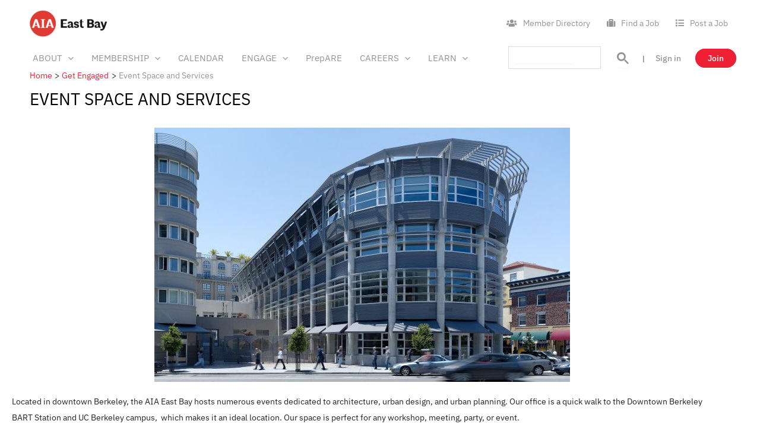

--- FILE ---
content_type: text/html; charset=UTF-8
request_url: https://aiaeb.org/engage/space-and-services/
body_size: 46561
content:
<!DOCTYPE html>
<html lang="en-US">
<head>
<script async src="https://cse.google.com/cse.js?cx=358a34d97aece42fd">
</script>
<!-- Google tag (gtag.js) -->
<script async src="https://www.googletagmanager.com/gtag/js?id=G-WDWWMC5JZN"></script>
<script>
  window.dataLayer = window.dataLayer || [];
  function gtag(){dataLayer.push(arguments);}
  gtag('js', new Date());

  gtag('config', 'G-WDWWMC5JZN');
</script>
<!-- Meta Pixel Code -->
<script>
!function(f,b,e,v,n,t,s)
{if(f.fbq)return;n=f.fbq=function(){n.callMethod?
n.callMethod.apply(n,arguments):n.queue.push(arguments)};
if(!f._fbq)f._fbq=n;n.push=n;n.loaded=!0;n.version='2.0';
n.queue=[];t=b.createElement(e);t.async=!0;
t.src=v;s=b.getElementsByTagName(e)[0];
s.parentNode.insertBefore(t,s)}(window, document,'script',
'https://connect.facebook.net/en_US/fbevents.js');
fbq('init', '772170421136399');
fbq('track', 'PageView');
</script>
<noscript><img height="1" width="1" style="display:none"
src="https://www.facebook.com/tr?id=772170421136399&ev=PageView&noscript=1"
/></noscript>
<!-- end meta pixel code -->
<meta charset="UTF-8">
<meta name="viewport" content="width=device-width, initial-scale=1">
	 <link rel="profile" href="https://gmpg.org/xfn/11"> 
	 <meta name='robots' content='index, follow, max-image-preview:large, max-snippet:-1, max-video-preview:-1' />

	<!-- This site is optimized with the Yoast SEO plugin v25.7 - https://yoast.com/wordpress/plugins/seo/ -->
	<title>Event Space and Services - AIA - East Bay Chapter</title>
	<link rel="canonical" href="https://aiaeb.org/engage/space-and-services/" />
	<meta property="og:locale" content="en_US" />
	<meta property="og:type" content="article" />
	<meta property="og:title" content="Event Space and Services - AIA - East Bay Chapter" />
	<meta property="og:description" content="Located in downtown Berkeley, the AIA East Bay hosts numerous events dedicated to architecture, urban design, and urban planning. Our [&hellip;]" />
	<meta property="og:url" content="https://aiaeb.org/engage/space-and-services/" />
	<meta property="og:site_name" content="AIA - East Bay Chapter" />
	<meta property="article:publisher" content="https://www.facebook.com/eastbayaia/" />
	<meta property="article:modified_time" content="2024-02-27T18:22:38+00:00" />
	<meta property="og:image" content="https://aiaeb.org/wp-content/uploads/2024/02/DBCBullnoseStreetviewTimGriffith-2-700x428-9.07.43-AM.jpg" />
	<meta name="twitter:card" content="summary_large_image" />
	<meta name="twitter:site" content="@aiaeb" />
	<meta name="twitter:label1" content="Est. reading time" />
	<meta name="twitter:data1" content="1 minute" />
	<script type="application/ld+json" class="yoast-schema-graph">{"@context":"https://schema.org","@graph":[{"@type":"WebPage","@id":"https://aiaeb.org/engage/space-and-services/","url":"https://aiaeb.org/engage/space-and-services/","name":"Event Space and Services - AIA - East Bay Chapter","isPartOf":{"@id":"https://aiaeb.org/#website"},"primaryImageOfPage":{"@id":"https://aiaeb.org/engage/space-and-services/#primaryimage"},"image":{"@id":"https://aiaeb.org/engage/space-and-services/#primaryimage"},"thumbnailUrl":"https://aiaeb.org/wp-content/uploads/2024/02/DBCBullnoseStreetviewTimGriffith-2-700x428-9.07.43-AM.jpg","datePublished":"2024-01-16T01:21:56+00:00","dateModified":"2024-02-27T18:22:38+00:00","breadcrumb":{"@id":"https://aiaeb.org/engage/space-and-services/#breadcrumb"},"inLanguage":"en-US","potentialAction":[{"@type":"ReadAction","target":["https://aiaeb.org/engage/space-and-services/"]}]},{"@type":"ImageObject","inLanguage":"en-US","@id":"https://aiaeb.org/engage/space-and-services/#primaryimage","url":"https://aiaeb.org/wp-content/uploads/2024/02/DBCBullnoseStreetviewTimGriffith-2-700x428-9.07.43-AM.jpg","contentUrl":"https://aiaeb.org/wp-content/uploads/2024/02/DBCBullnoseStreetviewTimGriffith-2-700x428-9.07.43-AM.jpg","width":700,"height":428},{"@type":"BreadcrumbList","@id":"https://aiaeb.org/engage/space-and-services/#breadcrumb","itemListElement":[{"@type":"ListItem","position":1,"name":"Home","item":"https://aiaeb.org/"},{"@type":"ListItem","position":2,"name":"Get Engaged","item":"https://aiaeb.org/engage/"},{"@type":"ListItem","position":3,"name":"Event Space and Services"}]},{"@type":"WebSite","@id":"https://aiaeb.org/#website","url":"https://aiaeb.org/","name":"AIA - East Bay Chapter","description":"","publisher":{"@id":"https://aiaeb.org/#organization"},"potentialAction":[{"@type":"SearchAction","target":{"@type":"EntryPoint","urlTemplate":"https://aiaeb.org/?s={search_term_string}"},"query-input":{"@type":"PropertyValueSpecification","valueRequired":true,"valueName":"search_term_string"}}],"inLanguage":"en-US"},{"@type":"Organization","@id":"https://aiaeb.org/#organization","name":"AIA - East Bay Chapter","url":"https://aiaeb.org/","logo":{"@type":"ImageObject","inLanguage":"en-US","@id":"https://aiaeb.org/#/schema/logo/image/","url":"https://aiaeb.org/wp-content/uploads/2024/01/cropped-aia-logo-e1705563232600.png","contentUrl":"https://aiaeb.org/wp-content/uploads/2024/01/cropped-aia-logo-e1705563232600.png","width":603,"height":201,"caption":"AIA - East Bay Chapter"},"image":{"@id":"https://aiaeb.org/#/schema/logo/image/"},"sameAs":["https://www.facebook.com/eastbayaia/","https://x.com/aiaeb"]}]}</script>
	<!-- / Yoast SEO plugin. -->


<link rel='dns-prefetch' href='//fonts.googleapis.com' />
<link rel='dns-prefetch' href='//use.fontawesome.com' />
<link rel='dns-prefetch' href='//www.googletagmanager.com' />
<link rel="alternate" type="application/rss+xml" title="AIA - East Bay Chapter &raquo; Feed" href="https://aiaeb.org/feed/" />
<link rel="alternate" type="application/rss+xml" title="AIA - East Bay Chapter &raquo; Comments Feed" href="https://aiaeb.org/comments/feed/" />
<link rel="alternate" title="oEmbed (JSON)" type="application/json+oembed" href="https://aiaeb.org/wp-json/oembed/1.0/embed?url=https%3A%2F%2Faiaeb.org%2Fengage%2Fspace-and-services%2F" />
<link rel="alternate" title="oEmbed (XML)" type="text/xml+oembed" href="https://aiaeb.org/wp-json/oembed/1.0/embed?url=https%3A%2F%2Faiaeb.org%2Fengage%2Fspace-and-services%2F&#038;format=xml" />
<style id='wp-img-auto-sizes-contain-inline-css'>
img:is([sizes=auto i],[sizes^="auto," i]){contain-intrinsic-size:3000px 1500px}
/*# sourceURL=wp-img-auto-sizes-contain-inline-css */
</style>
<link rel='stylesheet' id='astra-theme-css-css' href='https://aiaeb.org/wp-content/themes/astra/assets/css/minified/main.min.css?ver=4.8.2' media='all' />
<style id='astra-theme-css-inline-css'>
:root{--ast-post-nav-space:0;--ast-container-default-xlg-padding:2.5em;--ast-container-default-lg-padding:2.5em;--ast-container-default-slg-padding:2em;--ast-container-default-md-padding:2.5em;--ast-container-default-sm-padding:2.5em;--ast-container-default-xs-padding:2.4em;--ast-container-default-xxs-padding:1.8em;--ast-code-block-background:#ECEFF3;--ast-comment-inputs-background:#F9FAFB;--ast-normal-container-width:1200px;--ast-narrow-container-width:750px;--ast-blog-title-font-weight:600;--ast-blog-meta-weight:600;}html{font-size:112.5%;}a{color:#ee2d34;}a:hover,a:focus{color:#ee2d34;}body,button,input,select,textarea,.ast-button,.ast-custom-button{font-family:'IBM Plex Sans',sans-serif;font-weight:400;font-size:18px;font-size:1rem;line-height:var(--ast-body-line-height,27px);}blockquote{color:var(--ast-global-color-2);}h1,.entry-content h1,h2,.entry-content h2,h3,.entry-content h3,h4,.entry-content h4,h5,.entry-content h5,h6,.entry-content h6,.site-title,.site-title a{font-family:'IBM Plex Sans',sans-serif;font-weight:400;}.site-title{font-size:26px;font-size:1.4444444444444rem;display:block;}header .custom-logo-link img{max-width:150px;width:150px;}.astra-logo-svg{width:150px;}.site-header .site-description{font-size:15px;font-size:0.83333333333333rem;display:none;}.entry-title{font-size:20px;font-size:1.1111111111111rem;}.ast-blog-single-element.ast-taxonomy-container a{font-size:14px;font-size:0.77777777777778rem;}.ast-blog-meta-container{font-size:13px;font-size:0.72222222222222rem;}.archive .ast-article-post .ast-article-inner,.blog .ast-article-post .ast-article-inner,.archive .ast-article-post .ast-article-inner:hover,.blog .ast-article-post .ast-article-inner:hover{border-top-left-radius:6px;border-top-right-radius:6px;border-bottom-right-radius:6px;border-bottom-left-radius:6px;overflow:hidden;}h1,.entry-content h1{font-size:28px;font-size:1.5555555555556rem;font-weight:400;font-family:'IBM Plex Sans',sans-serif;line-height:36px;}h2,.entry-content h2{font-size:30px;font-size:1.6666666666667rem;font-weight:400;font-family:'IBM Plex Sans',sans-serif;line-height:36px;}h3,.entry-content h3{font-size:24px;font-size:1.3333333333333rem;font-weight:400;font-family:'IBM Plex Sans',sans-serif;line-height:30px;}h4,.entry-content h4{font-size:16px;font-size:0.88888888888889rem;line-height:27px;font-weight:400;font-family:'IBM Plex Sans',sans-serif;}h5,.entry-content h5{font-size:16px;font-size:0.88888888888889rem;line-height:27px;font-weight:400;font-family:'IBM Plex Sans',sans-serif;}h6,.entry-content h6{font-size:16px;font-size:0.88888888888889rem;line-height:27px;font-weight:400;font-family:'IBM Plex Sans',sans-serif;}::selection{background-color:var(--ast-global-color-0);color:#ffffff;}body,h1,.entry-title a,.entry-content h1,h2,.entry-content h2,h3,.entry-content h3,h4,.entry-content h4,h5,.entry-content h5,h6,.entry-content h6{color:var(--ast-global-color-2);}.tagcloud a:hover,.tagcloud a:focus,.tagcloud a.current-item{color:#ffffff;border-color:#ee2d34;background-color:#ee2d34;}input:focus,input[type="text"]:focus,input[type="email"]:focus,input[type="url"]:focus,input[type="password"]:focus,input[type="reset"]:focus,input[type="search"]:focus,textarea:focus{border-color:#ee2d34;}input[type="radio"]:checked,input[type=reset],input[type="checkbox"]:checked,input[type="checkbox"]:hover:checked,input[type="checkbox"]:focus:checked,input[type=range]::-webkit-slider-thumb{border-color:#ee2d34;background-color:#ee2d34;box-shadow:none;}.site-footer a:hover + .post-count,.site-footer a:focus + .post-count{background:#ee2d34;border-color:#ee2d34;}.single .nav-links .nav-previous,.single .nav-links .nav-next{color:#ee2d34;}.entry-meta,.entry-meta *{line-height:1.45;color:#ee2d34;}.entry-meta a:not(.ast-button):hover,.entry-meta a:not(.ast-button):hover *,.entry-meta a:not(.ast-button):focus,.entry-meta a:not(.ast-button):focus *,.page-links > .page-link,.page-links .page-link:hover,.post-navigation a:hover{color:#ee2d34;}#cat option,.secondary .calendar_wrap thead a,.secondary .calendar_wrap thead a:visited{color:#ee2d34;}.secondary .calendar_wrap #today,.ast-progress-val span{background:#ee2d34;}.secondary a:hover + .post-count,.secondary a:focus + .post-count{background:#ee2d34;border-color:#ee2d34;}.calendar_wrap #today > a{color:#ffffff;}.page-links .page-link,.single .post-navigation a{color:var(--ast-global-color-2);}.ast-search-menu-icon .search-form button.search-submit{padding:0 4px;}.ast-search-menu-icon form.search-form{padding-right:0;}.ast-search-menu-icon.slide-search input.search-field{width:0;}.ast-header-search .ast-search-menu-icon.ast-dropdown-active .search-form,.ast-header-search .ast-search-menu-icon.ast-dropdown-active .search-field:focus{transition:all 0.2s;}.search-form input.search-field:focus{outline:none;}.ast-search-menu-icon .search-form button.search-submit:focus,.ast-theme-transparent-header .ast-header-search .ast-dropdown-active .ast-icon,.ast-theme-transparent-header .ast-inline-search .search-field:focus .ast-icon{color:var(--ast-global-color-1);}.ast-header-search .slide-search .search-form{border:2px solid var(--ast-global-color-0);}.ast-header-search .slide-search .search-field{background-color:#fff;}.ast-archive-title{color:var(--ast-global-color-3);}.widget-title,.widget .wp-block-heading{font-size:25px;font-size:1.3888888888889rem;color:var(--ast-global-color-3);}.single .ast-author-details .author-title{color:#ee2d34;}.ast-search-menu-icon.slide-search a:focus-visible:focus-visible,.astra-search-icon:focus-visible,#close:focus-visible,a:focus-visible,.ast-menu-toggle:focus-visible,.site .skip-link:focus-visible,.wp-block-loginout input:focus-visible,.wp-block-search.wp-block-search__button-inside .wp-block-search__inside-wrapper,.ast-header-navigation-arrow:focus-visible,.woocommerce .wc-proceed-to-checkout > .checkout-button:focus-visible,.woocommerce .woocommerce-MyAccount-navigation ul li a:focus-visible,.ast-orders-table__row .ast-orders-table__cell:focus-visible,.woocommerce .woocommerce-order-details .order-again > .button:focus-visible,.woocommerce .woocommerce-message a.button.wc-forward:focus-visible,.woocommerce #minus_qty:focus-visible,.woocommerce #plus_qty:focus-visible,a#ast-apply-coupon:focus-visible,.woocommerce .woocommerce-info a:focus-visible,.woocommerce .astra-shop-summary-wrap a:focus-visible,.woocommerce a.wc-forward:focus-visible,#ast-apply-coupon:focus-visible,.woocommerce-js .woocommerce-mini-cart-item a.remove:focus-visible,#close:focus-visible,.button.search-submit:focus-visible,#search_submit:focus,.normal-search:focus-visible,.ast-header-account-wrap:focus-visible,.woocommerce .ast-on-card-button.ast-quick-view-trigger:focus{outline-style:dotted;outline-color:inherit;outline-width:thin;}input:focus,input[type="text"]:focus,input[type="email"]:focus,input[type="url"]:focus,input[type="password"]:focus,input[type="reset"]:focus,input[type="search"]:focus,input[type="number"]:focus,textarea:focus,.wp-block-search__input:focus,[data-section="section-header-mobile-trigger"] .ast-button-wrap .ast-mobile-menu-trigger-minimal:focus,.ast-mobile-popup-drawer.active .menu-toggle-close:focus,.woocommerce-ordering select.orderby:focus,#ast-scroll-top:focus,#coupon_code:focus,.woocommerce-page #comment:focus,.woocommerce #reviews #respond input#submit:focus,.woocommerce a.add_to_cart_button:focus,.woocommerce .button.single_add_to_cart_button:focus,.woocommerce .woocommerce-cart-form button:focus,.woocommerce .woocommerce-cart-form__cart-item .quantity .qty:focus,.woocommerce .woocommerce-billing-fields .woocommerce-billing-fields__field-wrapper .woocommerce-input-wrapper > .input-text:focus,.woocommerce #order_comments:focus,.woocommerce #place_order:focus,.woocommerce .woocommerce-address-fields .woocommerce-address-fields__field-wrapper .woocommerce-input-wrapper > .input-text:focus,.woocommerce .woocommerce-MyAccount-content form button:focus,.woocommerce .woocommerce-MyAccount-content .woocommerce-EditAccountForm .woocommerce-form-row .woocommerce-Input.input-text:focus,.woocommerce .ast-woocommerce-container .woocommerce-pagination ul.page-numbers li a:focus,body #content .woocommerce form .form-row .select2-container--default .select2-selection--single:focus,#ast-coupon-code:focus,.woocommerce.woocommerce-js .quantity input[type=number]:focus,.woocommerce-js .woocommerce-mini-cart-item .quantity input[type=number]:focus,.woocommerce p#ast-coupon-trigger:focus{border-style:dotted;border-color:inherit;border-width:thin;}input{outline:none;}.site-logo-img img{ transition:all 0.2s linear;}body .ast-oembed-container *{position:absolute;top:0;width:100%;height:100%;left:0;}body .wp-block-embed-pocket-casts .ast-oembed-container *{position:unset;}.ast-single-post-featured-section + article {margin-top: 2em;}.site-content .ast-single-post-featured-section img {width: 100%;overflow: hidden;object-fit: cover;}.ast-separate-container .site-content .ast-single-post-featured-section + article {margin-top: -80px;z-index: 9;position: relative;border-radius: 4px;}@media (min-width: 1251px) {.ast-no-sidebar .site-content .ast-article-image-container--wide {margin-left: -120px;margin-right: -120px;max-width: unset;width: unset;}.ast-left-sidebar .site-content .ast-article-image-container--wide,.ast-right-sidebar .site-content .ast-article-image-container--wide {margin-left: -10px;margin-right: -10px;}.site-content .ast-article-image-container--full {margin-left: calc( -50vw + 50%);margin-right: calc( -50vw + 50%);max-width: 100vw;width: 100vw;}.ast-left-sidebar .site-content .ast-article-image-container--full,.ast-right-sidebar .site-content .ast-article-image-container--full {margin-left: -10px;margin-right: -10px;max-width: inherit;width: auto;}}.site > .ast-single-related-posts-container {margin-top: 0;}@media (min-width: 1251px) {.ast-desktop .ast-container--narrow {max-width: var(--ast-narrow-container-width);margin: 0 auto;}}.ast-page-builder-template .hentry {margin: 0;}.ast-page-builder-template .site-content > .ast-container {max-width: 100%;padding: 0;}.ast-page-builder-template .site .site-content #primary {padding: 0;margin: 0;}.ast-page-builder-template .no-results {text-align: center;margin: 4em auto;}.ast-page-builder-template .ast-pagination {padding: 2em;}.ast-page-builder-template .entry-header.ast-no-title.ast-no-thumbnail {margin-top: 0;}.ast-page-builder-template .entry-header.ast-header-without-markup {margin-top: 0;margin-bottom: 0;}.ast-page-builder-template .entry-header.ast-no-title.ast-no-meta {margin-bottom: 0;}.ast-page-builder-template.single .post-navigation {padding-bottom: 2em;}.ast-page-builder-template.single-post .site-content > .ast-container {max-width: 100%;}.ast-page-builder-template .entry-header {margin-top: 2em;margin-left: auto;margin-right: auto;}.ast-page-builder-template .ast-archive-description {margin: 2em auto 0;padding-left: 20px;padding-right: 20px;}.ast-page-builder-template .ast-row {margin-left: 0;margin-right: 0;}.single.ast-page-builder-template .entry-header + .entry-content,.single.ast-page-builder-template .ast-single-entry-banner + .site-content article .entry-content {margin-bottom: 2em;}@media(min-width: 1250px) {.ast-page-builder-template.archive.ast-right-sidebar .ast-row article,.ast-page-builder-template.archive.ast-left-sidebar .ast-row article {padding-left: 0;padding-right: 0;}}input[type="text"],input[type="number"],input[type="email"],input[type="url"],input[type="password"],input[type="search"],input[type=reset],input[type=tel],input[type=date],select,textarea{font-size:16px;font-style:normal;font-weight:400;line-height:24px;width:100%;padding:12px 16px;border-radius:4px;box-shadow:0px 1px 2px 0px rgba(0,0,0,0.05);color:var(--ast-form-input-text,#475569);}input[type="text"],input[type="number"],input[type="email"],input[type="url"],input[type="password"],input[type="search"],input[type=reset],input[type=tel],input[type=date],select{height:40px;}input[type="date"]{border-width:1px;border-style:solid;border-color:var(--ast-border-color);}input[type="text"]:focus,input[type="number"]:focus,input[type="email"]:focus,input[type="url"]:focus,input[type="password"]:focus,input[type="search"]:focus,input[type=reset]:focus,input[type="tel"]:focus,input[type="date"]:focus,select:focus,textarea:focus{border-color:#046BD2;box-shadow:none;outline:none;color:var(--ast-form-input-focus-text,#475569);}label,legend{color:#111827;font-size:14px;font-style:normal;font-weight:500;line-height:20px;}select{padding:6px 10px;}fieldset{padding:30px;border-radius:4px;}button,.ast-button,.button,input[type="button"],input[type="reset"],input[type="submit"]{border-radius:4px;box-shadow:0px 1px 2px 0px rgba(0,0,0,0.05);}:root{--ast-comment-inputs-background:#FFF;}::placeholder{color:var(--ast-form-field-color,#9CA3AF);}::-ms-input-placeholder{color:var(--ast-form-field-color,#9CA3AF);}@media (max-width:1250.9px){#ast-desktop-header{display:none;}}@media (min-width:1251px){#ast-mobile-header{display:none;}}.wp-block-buttons.aligncenter{justify-content:center;}@media (max-width:1250px){.ast-theme-transparent-header #primary,.ast-theme-transparent-header #secondary{padding:0;}}@media (max-width:1250px){.ast-plain-container.ast-no-sidebar #primary{padding:0;}}.ast-plain-container.ast-no-sidebar #primary{margin-top:0;margin-bottom:0;}.wp-block-button.is-style-outline .wp-block-button__link{border-color:#ee2d34;border-top-width:1px;border-right-width:1px;border-bottom-width:1px;border-left-width:1px;}div.wp-block-button.is-style-outline > .wp-block-button__link:not(.has-text-color),div.wp-block-button.wp-block-button__link.is-style-outline:not(.has-text-color){color:#ee2d34;}.wp-block-button.is-style-outline .wp-block-button__link:hover,.wp-block-buttons .wp-block-button.is-style-outline .wp-block-button__link:focus,.wp-block-buttons .wp-block-button.is-style-outline > .wp-block-button__link:not(.has-text-color):hover,.wp-block-buttons .wp-block-button.wp-block-button__link.is-style-outline:not(.has-text-color):hover{color:var(--ast-global-color-5);background-color:#ee2d34;border-color:#ee2d34;}.post-page-numbers.current .page-link,.ast-pagination .page-numbers.current{color:#ffffff;border-color:var(--ast-global-color-0);background-color:var(--ast-global-color-0);}.wp-block-button.is-style-outline .wp-block-button__link{border-top-width:1px;border-right-width:1px;border-bottom-width:1px;border-left-width:1px;}.wp-block-buttons .wp-block-button.is-style-outline .wp-block-button__link.wp-element-button,.ast-outline-button,.wp-block-uagb-buttons-child .uagb-buttons-repeater.ast-outline-button{border-color:#ee2d34;font-family:inherit;font-weight:500;font-size:16px;font-size:0.88888888888889rem;line-height:1em;padding-top:15px;padding-right:30px;padding-bottom:15px;padding-left:30px;}.wp-block-buttons .wp-block-button.is-style-outline > .wp-block-button__link:not(.has-text-color),.wp-block-buttons .wp-block-button.wp-block-button__link.is-style-outline:not(.has-text-color),.ast-outline-button{color:#ee2d34;}.wp-block-button.is-style-outline .wp-block-button__link:hover,.wp-block-buttons .wp-block-button.is-style-outline .wp-block-button__link:focus,.wp-block-buttons .wp-block-button.is-style-outline > .wp-block-button__link:not(.has-text-color):hover,.wp-block-buttons .wp-block-button.wp-block-button__link.is-style-outline:not(.has-text-color):hover,.ast-outline-button:hover,.ast-outline-button:focus,.wp-block-uagb-buttons-child .uagb-buttons-repeater.ast-outline-button:hover,.wp-block-uagb-buttons-child .uagb-buttons-repeater.ast-outline-button:focus{color:var(--ast-global-color-5);background-color:#ee2d34;border-color:#ee2d34;}.wp-block-button .wp-block-button__link.wp-element-button.is-style-outline:not(.has-background),.wp-block-button.is-style-outline>.wp-block-button__link.wp-element-button:not(.has-background),.ast-outline-button{background-color:transparent;}@media (max-width:1250px){.wp-block-buttons .wp-block-button.is-style-outline .wp-block-button__link.wp-element-button,.ast-outline-button,.wp-block-uagb-buttons-child .uagb-buttons-repeater.ast-outline-button{padding-top:14px;padding-right:28px;padding-bottom:14px;padding-left:28px;}}@media (max-width:544px){.wp-block-buttons .wp-block-button.is-style-outline .wp-block-button__link.wp-element-button,.ast-outline-button,.wp-block-uagb-buttons-child .uagb-buttons-repeater.ast-outline-button{padding-top:12px;padding-right:24px;padding-bottom:12px;padding-left:24px;}}.entry-content[data-ast-blocks-layout] > figure{margin-bottom:1em;}h1.widget-title{font-weight:400;}h2.widget-title{font-weight:400;}h3.widget-title{font-weight:400;}#page{display:flex;flex-direction:column;min-height:100vh;}.ast-404-layout-1 h1.page-title{color:var(--ast-global-color-2);}.single .post-navigation a{line-height:1em;height:inherit;}.error-404 .page-sub-title{font-size:1.5rem;font-weight:inherit;}.search .site-content .content-area .search-form{margin-bottom:0;}#page .site-content{flex-grow:1;}.widget{margin-bottom:1.25em;}#secondary li{line-height:1.5em;}#secondary .wp-block-group h2{margin-bottom:0.7em;}#secondary h2{font-size:1.7rem;}.ast-separate-container .ast-article-post,.ast-separate-container .ast-article-single,.ast-separate-container .comment-respond{padding:3em;}.ast-separate-container .ast-article-single .ast-article-single{padding:0;}.ast-article-single .wp-block-post-template-is-layout-grid{padding-left:0;}.ast-separate-container .comments-title,.ast-narrow-container .comments-title{padding:1.5em 2em;}.ast-page-builder-template .comment-form-textarea,.ast-comment-formwrap .ast-grid-common-col{padding:0;}.ast-comment-formwrap{padding:0;display:inline-flex;column-gap:20px;width:100%;margin-left:0;margin-right:0;}.comments-area textarea#comment:focus,.comments-area textarea#comment:active,.comments-area .ast-comment-formwrap input[type="text"]:focus,.comments-area .ast-comment-formwrap input[type="text"]:active {box-shadow:none;outline:none;}.archive.ast-page-builder-template .entry-header{margin-top:2em;}.ast-page-builder-template .ast-comment-formwrap{width:100%;}.entry-title{margin-bottom:0.6em;}.ast-archive-description p{font-size:inherit;font-weight:inherit;line-height:inherit;}.ast-separate-container .ast-comment-list li.depth-1,.hentry{margin-bottom:1.5em;}.site-content section.ast-archive-description{margin-bottom:2em;}@media (min-width:1250px){.ast-left-sidebar.ast-page-builder-template #secondary,.archive.ast-right-sidebar.ast-page-builder-template .site-main{padding-left:20px;padding-right:20px;}}@media (max-width:544px){.ast-comment-formwrap.ast-row{column-gap:10px;display:inline-block;}#ast-commentform .ast-grid-common-col{position:relative;width:100%;}}@media (min-width:1201px){.ast-separate-container .ast-article-post,.ast-separate-container .ast-article-single,.ast-separate-container .ast-author-box,.ast-separate-container .ast-404-layout-1,.ast-separate-container .no-results{padding:3em;}}@media (max-width:1250px){.ast-separate-container #primary,.ast-separate-container #secondary{padding:1.5em 0;}#primary,#secondary{padding:1.5em 0;margin:0;}.ast-left-sidebar #content > .ast-container{display:flex;flex-direction:column-reverse;width:100%;}}@media (min-width:1251px){.ast-separate-container.ast-right-sidebar #primary,.ast-separate-container.ast-left-sidebar #primary{border:0;}.search-no-results.ast-separate-container #primary{margin-bottom:4em;}}.elementor-button-wrapper .elementor-button{border-style:solid;text-decoration:none;border-top-width:1px;border-right-width:1px;border-left-width:1px;border-bottom-width:1px;}body .elementor-button.elementor-size-sm,body .elementor-button.elementor-size-xs,body .elementor-button.elementor-size-md,body .elementor-button.elementor-size-lg,body .elementor-button.elementor-size-xl,body .elementor-button{border-top-left-radius:100px;border-top-right-radius:100px;border-bottom-right-radius:100px;border-bottom-left-radius:100px;padding-top:6px;padding-right:20px;padding-bottom:6px;padding-left:20px;}@media (max-width:1250px){.elementor-button-wrapper .elementor-button.elementor-size-sm,.elementor-button-wrapper .elementor-button.elementor-size-xs,.elementor-button-wrapper .elementor-button.elementor-size-md,.elementor-button-wrapper .elementor-button.elementor-size-lg,.elementor-button-wrapper .elementor-button.elementor-size-xl,.elementor-button-wrapper .elementor-button{padding-top:14px;padding-right:28px;padding-bottom:14px;padding-left:28px;}}@media (max-width:544px){.elementor-button-wrapper .elementor-button.elementor-size-sm,.elementor-button-wrapper .elementor-button.elementor-size-xs,.elementor-button-wrapper .elementor-button.elementor-size-md,.elementor-button-wrapper .elementor-button.elementor-size-lg,.elementor-button-wrapper .elementor-button.elementor-size-xl,.elementor-button-wrapper .elementor-button{padding-top:12px;padding-right:24px;padding-bottom:12px;padding-left:24px;}}.elementor-button-wrapper .elementor-button{border-color:#ee2d34;background-color:#ee2d34;}.elementor-button-wrapper .elementor-button:hover,.elementor-button-wrapper .elementor-button:focus{color:var(--ast-global-color-5);background-color:#ee2d34;border-color:#ee2d34;}.wp-block-button .wp-block-button__link ,.elementor-button-wrapper .elementor-button{color:var(--ast-global-color-5);}.elementor-button-wrapper .elementor-button{font-weight:500;font-size:14px;font-size:0.77777777777778rem;line-height:1em;}body .elementor-button.elementor-size-sm,body .elementor-button.elementor-size-xs,body .elementor-button.elementor-size-md,body .elementor-button.elementor-size-lg,body .elementor-button.elementor-size-xl,body .elementor-button{font-size:14px;font-size:0.77777777777778rem;}.wp-block-button .wp-block-button__link:hover,.wp-block-button .wp-block-button__link:focus{color:var(--ast-global-color-5);background-color:#ee2d34;border-color:#ee2d34;}.elementor-widget-heading h1.elementor-heading-title{line-height:36px;}.elementor-widget-heading h2.elementor-heading-title{line-height:36px;}.elementor-widget-heading h3.elementor-heading-title{line-height:30px;}.elementor-widget-heading h4.elementor-heading-title{line-height:27px;}.elementor-widget-heading h5.elementor-heading-title{line-height:27px;}.elementor-widget-heading h6.elementor-heading-title{line-height:27px;}.wp-block-button .wp-block-button__link,.wp-block-search .wp-block-search__button,body .wp-block-file .wp-block-file__button{border-style:solid;border-top-width:1px;border-right-width:1px;border-left-width:1px;border-bottom-width:1px;border-color:#ee2d34;background-color:#ee2d34;color:var(--ast-global-color-5);font-family:inherit;font-weight:500;line-height:1em;font-size:14px;font-size:0.77777777777778rem;border-top-left-radius:100px;border-top-right-radius:100px;border-bottom-right-radius:100px;border-bottom-left-radius:100px;padding-top:6px;padding-right:20px;padding-bottom:6px;padding-left:20px;}@media (max-width:1250px){.wp-block-button .wp-block-button__link,.wp-block-search .wp-block-search__button,body .wp-block-file .wp-block-file__button{padding-top:14px;padding-right:28px;padding-bottom:14px;padding-left:28px;}}@media (max-width:544px){.wp-block-button .wp-block-button__link,.wp-block-search .wp-block-search__button,body .wp-block-file .wp-block-file__button{padding-top:12px;padding-right:24px;padding-bottom:12px;padding-left:24px;}}.menu-toggle,button,.ast-button,.ast-custom-button,.button,input#submit,input[type="button"],input[type="submit"],input[type="reset"],#comments .submit,.search .search-submit,form[CLASS*="wp-block-search__"].wp-block-search .wp-block-search__inside-wrapper .wp-block-search__button,body .wp-block-file .wp-block-file__button,.search .search-submit,.woocommerce-js a.button,.woocommerce button.button,.woocommerce .woocommerce-message a.button,.woocommerce #respond input#submit.alt,.woocommerce input.button.alt,.woocommerce input.button,.woocommerce input.button:disabled,.woocommerce input.button:disabled[disabled],.woocommerce input.button:disabled:hover,.woocommerce input.button:disabled[disabled]:hover,.woocommerce #respond input#submit,.woocommerce button.button.alt.disabled,.wc-block-grid__products .wc-block-grid__product .wp-block-button__link,.wc-block-grid__product-onsale,[CLASS*="wc-block"] button,.woocommerce-js .astra-cart-drawer .astra-cart-drawer-content .woocommerce-mini-cart__buttons .button:not(.checkout):not(.ast-continue-shopping),.woocommerce-js .astra-cart-drawer .astra-cart-drawer-content .woocommerce-mini-cart__buttons a.checkout,.woocommerce button.button.alt.disabled.wc-variation-selection-needed,[CLASS*="wc-block"] .wc-block-components-button{border-style:solid;border-top-width:1px;border-right-width:1px;border-left-width:1px;border-bottom-width:1px;color:var(--ast-global-color-5);border-color:#ee2d34;background-color:#ee2d34;padding-top:6px;padding-right:20px;padding-bottom:6px;padding-left:20px;font-family:inherit;font-weight:500;font-size:14px;font-size:0.77777777777778rem;line-height:1em;border-top-left-radius:100px;border-top-right-radius:100px;border-bottom-right-radius:100px;border-bottom-left-radius:100px;}button:focus,.menu-toggle:hover,button:hover,.ast-button:hover,.ast-custom-button:hover .button:hover,.ast-custom-button:hover ,input[type=reset]:hover,input[type=reset]:focus,input#submit:hover,input#submit:focus,input[type="button"]:hover,input[type="button"]:focus,input[type="submit"]:hover,input[type="submit"]:focus,form[CLASS*="wp-block-search__"].wp-block-search .wp-block-search__inside-wrapper .wp-block-search__button:hover,form[CLASS*="wp-block-search__"].wp-block-search .wp-block-search__inside-wrapper .wp-block-search__button:focus,body .wp-block-file .wp-block-file__button:hover,body .wp-block-file .wp-block-file__button:focus,.woocommerce-js a.button:hover,.woocommerce button.button:hover,.woocommerce .woocommerce-message a.button:hover,.woocommerce #respond input#submit:hover,.woocommerce #respond input#submit.alt:hover,.woocommerce input.button.alt:hover,.woocommerce input.button:hover,.woocommerce button.button.alt.disabled:hover,.wc-block-grid__products .wc-block-grid__product .wp-block-button__link:hover,[CLASS*="wc-block"] button:hover,.woocommerce-js .astra-cart-drawer .astra-cart-drawer-content .woocommerce-mini-cart__buttons .button:not(.checkout):not(.ast-continue-shopping):hover,.woocommerce-js .astra-cart-drawer .astra-cart-drawer-content .woocommerce-mini-cart__buttons a.checkout:hover,.woocommerce button.button.alt.disabled.wc-variation-selection-needed:hover,[CLASS*="wc-block"] .wc-block-components-button:hover,[CLASS*="wc-block"] .wc-block-components-button:focus{color:var(--ast-global-color-5);background-color:#ee2d34;border-color:#ee2d34;}form[CLASS*="wp-block-search__"].wp-block-search .wp-block-search__inside-wrapper .wp-block-search__button.has-icon{padding-top:calc(6px - 3px);padding-right:calc(20px - 3px);padding-bottom:calc(6px - 3px);padding-left:calc(20px - 3px);}@media (max-width:1250px){.menu-toggle,button,.ast-button,.ast-custom-button,.button,input#submit,input[type="button"],input[type="submit"],input[type="reset"],#comments .submit,.search .search-submit,form[CLASS*="wp-block-search__"].wp-block-search .wp-block-search__inside-wrapper .wp-block-search__button,body .wp-block-file .wp-block-file__button,.search .search-submit,.woocommerce-js a.button,.woocommerce button.button,.woocommerce .woocommerce-message a.button,.woocommerce #respond input#submit.alt,.woocommerce input.button.alt,.woocommerce input.button,.woocommerce input.button:disabled,.woocommerce input.button:disabled[disabled],.woocommerce input.button:disabled:hover,.woocommerce input.button:disabled[disabled]:hover,.woocommerce #respond input#submit,.woocommerce button.button.alt.disabled,.wc-block-grid__products .wc-block-grid__product .wp-block-button__link,.wc-block-grid__product-onsale,[CLASS*="wc-block"] button,.woocommerce-js .astra-cart-drawer .astra-cart-drawer-content .woocommerce-mini-cart__buttons .button:not(.checkout):not(.ast-continue-shopping),.woocommerce-js .astra-cart-drawer .astra-cart-drawer-content .woocommerce-mini-cart__buttons a.checkout,.woocommerce button.button.alt.disabled.wc-variation-selection-needed,[CLASS*="wc-block"] .wc-block-components-button{padding-top:14px;padding-right:28px;padding-bottom:14px;padding-left:28px;}}@media (max-width:544px){.menu-toggle,button,.ast-button,.ast-custom-button,.button,input#submit,input[type="button"],input[type="submit"],input[type="reset"],#comments .submit,.search .search-submit,form[CLASS*="wp-block-search__"].wp-block-search .wp-block-search__inside-wrapper .wp-block-search__button,body .wp-block-file .wp-block-file__button,.search .search-submit,.woocommerce-js a.button,.woocommerce button.button,.woocommerce .woocommerce-message a.button,.woocommerce #respond input#submit.alt,.woocommerce input.button.alt,.woocommerce input.button,.woocommerce input.button:disabled,.woocommerce input.button:disabled[disabled],.woocommerce input.button:disabled:hover,.woocommerce input.button:disabled[disabled]:hover,.woocommerce #respond input#submit,.woocommerce button.button.alt.disabled,.wc-block-grid__products .wc-block-grid__product .wp-block-button__link,.wc-block-grid__product-onsale,[CLASS*="wc-block"] button,.woocommerce-js .astra-cart-drawer .astra-cart-drawer-content .woocommerce-mini-cart__buttons .button:not(.checkout):not(.ast-continue-shopping),.woocommerce-js .astra-cart-drawer .astra-cart-drawer-content .woocommerce-mini-cart__buttons a.checkout,.woocommerce button.button.alt.disabled.wc-variation-selection-needed,[CLASS*="wc-block"] .wc-block-components-button{padding-top:12px;padding-right:24px;padding-bottom:12px;padding-left:24px;}}@media (max-width:1250px){.ast-mobile-header-stack .main-header-bar .ast-search-menu-icon{display:inline-block;}.ast-header-break-point.ast-header-custom-item-outside .ast-mobile-header-stack .main-header-bar .ast-search-icon{margin:0;}.ast-comment-avatar-wrap img{max-width:2.5em;}.ast-comment-meta{padding:0 1.8888em 1.3333em;}}@media (min-width:544px){.ast-container{max-width:100%;}}@media (max-width:544px){.ast-separate-container .ast-article-post,.ast-separate-container .ast-article-single,.ast-separate-container .comments-title,.ast-separate-container .ast-archive-description{padding:1.5em 1em;}.ast-separate-container #content .ast-container{padding-left:0.54em;padding-right:0.54em;}.ast-separate-container .ast-comment-list .bypostauthor{padding:.5em;}.ast-search-menu-icon.ast-dropdown-active .search-field{width:170px;}} #ast-mobile-header .ast-site-header-cart-li a{pointer-events:none;}.ast-separate-container{background-color:#fafbfd;background-image:none;}@media (max-width:1250px){.site-title{display:block;}.site-header .site-description{display:none;}h1,.entry-content h1{font-size:30px;}h2,.entry-content h2{font-size:25px;}h3,.entry-content h3{font-size:20px;}}@media (max-width:544px){.widget-title{font-size:25px;font-size:1.3888888888889rem;}body,button,input,select,textarea,.ast-button,.ast-custom-button{font-size:18px;font-size:1rem;}#secondary,#secondary button,#secondary input,#secondary select,#secondary textarea{font-size:18px;font-size:1rem;}.site-title{display:block;}.site-header .site-description{display:none;}h1,.entry-content h1{font-size:30px;}h2,.entry-content h2{font-size:25px;}h3,.entry-content h3{font-size:20px;}}@media (max-width:1250px){html{font-size:102.6%;}}@media (max-width:544px){html{font-size:112.5%;}}@media (min-width:1251px){.ast-container{max-width:1240px;}}@media (min-width:1251px){.site-content .ast-container{display:flex;}}@media (max-width:1250px){.site-content .ast-container{flex-direction:column;}}@media (min-width:1251px){.main-header-menu .sub-menu .menu-item.ast-left-align-sub-menu:hover > .sub-menu,.main-header-menu .sub-menu .menu-item.ast-left-align-sub-menu.focus > .sub-menu{margin-left:-0px;}}.entry-content li > p{margin-bottom:0;}.site .comments-area{padding-bottom:2em;margin-top:2em;}.wp-block-file {display: flex;align-items: center;flex-wrap: wrap;justify-content: space-between;}.wp-block-pullquote {border: none;}.wp-block-pullquote blockquote::before {content: "\201D";font-family: "Helvetica",sans-serif;display: flex;transform: rotate( 180deg );font-size: 6rem;font-style: normal;line-height: 1;font-weight: bold;align-items: center;justify-content: center;}.has-text-align-right > blockquote::before {justify-content: flex-start;}.has-text-align-left > blockquote::before {justify-content: flex-end;}figure.wp-block-pullquote.is-style-solid-color blockquote {max-width: 100%;text-align: inherit;}:root {--wp--custom--ast-default-block-top-padding: 3em;--wp--custom--ast-default-block-right-padding: 3em;--wp--custom--ast-default-block-bottom-padding: 3em;--wp--custom--ast-default-block-left-padding: 3em;--wp--custom--ast-container-width: 1200px;--wp--custom--ast-content-width-size: 1200px;--wp--custom--ast-wide-width-size: calc(1200px + var(--wp--custom--ast-default-block-left-padding) + var(--wp--custom--ast-default-block-right-padding));}.ast-narrow-container {--wp--custom--ast-content-width-size: 750px;--wp--custom--ast-wide-width-size: 750px;}@media(max-width: 1250px) {:root {--wp--custom--ast-default-block-top-padding: 3em;--wp--custom--ast-default-block-right-padding: 2em;--wp--custom--ast-default-block-bottom-padding: 3em;--wp--custom--ast-default-block-left-padding: 2em;}}@media(max-width: 544px) {:root {--wp--custom--ast-default-block-top-padding: 3em;--wp--custom--ast-default-block-right-padding: 1.5em;--wp--custom--ast-default-block-bottom-padding: 3em;--wp--custom--ast-default-block-left-padding: 1.5em;}}.entry-content > .wp-block-group,.entry-content > .wp-block-cover,.entry-content > .wp-block-columns {padding-top: var(--wp--custom--ast-default-block-top-padding);padding-right: var(--wp--custom--ast-default-block-right-padding);padding-bottom: var(--wp--custom--ast-default-block-bottom-padding);padding-left: var(--wp--custom--ast-default-block-left-padding);}.ast-plain-container.ast-no-sidebar .entry-content > .alignfull,.ast-page-builder-template .ast-no-sidebar .entry-content > .alignfull {margin-left: calc( -50vw + 50%);margin-right: calc( -50vw + 50%);max-width: 100vw;width: 100vw;}.ast-plain-container.ast-no-sidebar .entry-content .alignfull .alignfull,.ast-page-builder-template.ast-no-sidebar .entry-content .alignfull .alignfull,.ast-plain-container.ast-no-sidebar .entry-content .alignfull .alignwide,.ast-page-builder-template.ast-no-sidebar .entry-content .alignfull .alignwide,.ast-plain-container.ast-no-sidebar .entry-content .alignwide .alignfull,.ast-page-builder-template.ast-no-sidebar .entry-content .alignwide .alignfull,.ast-plain-container.ast-no-sidebar .entry-content .alignwide .alignwide,.ast-page-builder-template.ast-no-sidebar .entry-content .alignwide .alignwide,.ast-plain-container.ast-no-sidebar .entry-content .wp-block-column .alignfull,.ast-page-builder-template.ast-no-sidebar .entry-content .wp-block-column .alignfull,.ast-plain-container.ast-no-sidebar .entry-content .wp-block-column .alignwide,.ast-page-builder-template.ast-no-sidebar .entry-content .wp-block-column .alignwide {margin-left: auto;margin-right: auto;width: 100%;}[data-ast-blocks-layout] .wp-block-separator:not(.is-style-dots) {height: 0;}[data-ast-blocks-layout] .wp-block-separator {margin: 20px auto;}[data-ast-blocks-layout] .wp-block-separator:not(.is-style-wide):not(.is-style-dots) {max-width: 100px;}[data-ast-blocks-layout] .wp-block-separator.has-background {padding: 0;}.entry-content[data-ast-blocks-layout] > * {max-width: var(--wp--custom--ast-content-width-size);margin-left: auto;margin-right: auto;}.entry-content[data-ast-blocks-layout] > .alignwide {max-width: var(--wp--custom--ast-wide-width-size);}.entry-content[data-ast-blocks-layout] .alignfull {max-width: none;}.ast-full-width-layout .entry-content[data-ast-blocks-layout] .is-layout-constrained.wp-block-cover-is-layout-constrained > *,.ast-full-width-layout .entry-content[data-ast-blocks-layout] .is-layout-constrained.wp-block-group-is-layout-constrained > * {max-width: var(--wp--custom--ast-content-width-size);margin-left: auto;margin-right: auto;}.entry-content .wp-block-columns {margin-bottom: 0;}blockquote {margin: 1.5em;border-color: rgba(0,0,0,0.05);}.wp-block-quote:not(.has-text-align-right):not(.has-text-align-center) {border-left: 5px solid rgba(0,0,0,0.05);}.has-text-align-right > blockquote,blockquote.has-text-align-right {border-right: 5px solid rgba(0,0,0,0.05);}.has-text-align-left > blockquote,blockquote.has-text-align-left {border-left: 5px solid rgba(0,0,0,0.05);}.wp-block-site-tagline,.wp-block-latest-posts .read-more {margin-top: 15px;}.wp-block-loginout p label {display: block;}.wp-block-loginout p:not(.login-remember):not(.login-submit) input {width: 100%;}.wp-block-loginout input:focus {border-color: transparent;}.wp-block-loginout input:focus {outline: thin dotted;}.entry-content .wp-block-media-text .wp-block-media-text__content {padding: 0 0 0 8%;}.entry-content .wp-block-media-text.has-media-on-the-right .wp-block-media-text__content {padding: 0 8% 0 0;}.entry-content .wp-block-media-text.has-background .wp-block-media-text__content {padding: 8%;}.entry-content .wp-block-cover:not([class*="background-color"]) .wp-block-cover__inner-container,.entry-content .wp-block-cover:not([class*="background-color"]) .wp-block-cover-image-text,.entry-content .wp-block-cover:not([class*="background-color"]) .wp-block-cover-text,.entry-content .wp-block-cover-image:not([class*="background-color"]) .wp-block-cover__inner-container,.entry-content .wp-block-cover-image:not([class*="background-color"]) .wp-block-cover-image-text,.entry-content .wp-block-cover-image:not([class*="background-color"]) .wp-block-cover-text {color: var(--ast-global-color-5);}.wp-block-loginout .login-remember input {width: 1.1rem;height: 1.1rem;margin: 0 5px 4px 0;vertical-align: middle;}.wp-block-latest-posts > li > *:first-child,.wp-block-latest-posts:not(.is-grid) > li:first-child {margin-top: 0;}.entry-content .wp-block-buttons,.entry-content .wp-block-uagb-buttons {margin-bottom: 1.5em;}.wp-block-search__inside-wrapper .wp-block-search__input {padding: 0 10px;color: var(--ast-global-color-3);background: var(--ast-global-color-5);border-color: var(--ast-border-color);}.wp-block-latest-posts .read-more {margin-bottom: 1.5em;}.wp-block-search__no-button .wp-block-search__inside-wrapper .wp-block-search__input {padding-top: 5px;padding-bottom: 5px;}.wp-block-latest-posts .wp-block-latest-posts__post-date,.wp-block-latest-posts .wp-block-latest-posts__post-author {font-size: 1rem;}.wp-block-latest-posts > li > *,.wp-block-latest-posts:not(.is-grid) > li {margin-top: 12px;margin-bottom: 12px;}.ast-page-builder-template .entry-content[data-ast-blocks-layout] > *,.ast-page-builder-template .entry-content[data-ast-blocks-layout] > .alignfull > * {max-width: none;}.ast-page-builder-template .entry-content[data-ast-blocks-layout] > .alignwide > * {max-width: var(--wp--custom--ast-wide-width-size);}.ast-page-builder-template .entry-content[data-ast-blocks-layout] > .inherit-container-width > *,.ast-page-builder-template .entry-content[data-ast-blocks-layout] > * > *,.entry-content[data-ast-blocks-layout] > .wp-block-cover .wp-block-cover__inner-container {max-width: var(--wp--custom--ast-content-width-size) ;margin-left: auto;margin-right: auto;}.entry-content[data-ast-blocks-layout] .wp-block-cover:not(.alignleft):not(.alignright) {width: auto;}@media(max-width: 1200px) {.ast-separate-container .entry-content > .alignfull,.ast-separate-container .entry-content[data-ast-blocks-layout] > .alignwide,.ast-plain-container .entry-content[data-ast-blocks-layout] > .alignwide,.ast-plain-container .entry-content .alignfull {margin-left: calc(-1 * min(var(--ast-container-default-xlg-padding),20px)) ;margin-right: calc(-1 * min(var(--ast-container-default-xlg-padding),20px));}}@media(min-width: 1201px) {.ast-separate-container .entry-content > .alignfull {margin-left: calc(-1 * var(--ast-container-default-xlg-padding) );margin-right: calc(-1 * var(--ast-container-default-xlg-padding) );}.ast-separate-container .entry-content[data-ast-blocks-layout] > .alignwide,.ast-plain-container .entry-content[data-ast-blocks-layout] > .alignwide {margin-left: calc(-1 * var(--wp--custom--ast-default-block-left-padding) );margin-right: calc(-1 * var(--wp--custom--ast-default-block-right-padding) );}}@media(min-width: 1250px) {.ast-separate-container .entry-content .wp-block-group.alignwide:not(.inherit-container-width) > :where(:not(.alignleft):not(.alignright)),.ast-plain-container .entry-content .wp-block-group.alignwide:not(.inherit-container-width) > :where(:not(.alignleft):not(.alignright)) {max-width: calc( var(--wp--custom--ast-content-width-size) + 80px );}.ast-plain-container.ast-right-sidebar .entry-content[data-ast-blocks-layout] .alignfull,.ast-plain-container.ast-left-sidebar .entry-content[data-ast-blocks-layout] .alignfull {margin-left: -60px;margin-right: -60px;}}@media(min-width: 544px) {.entry-content > .alignleft {margin-right: 20px;}.entry-content > .alignright {margin-left: 20px;}}@media (max-width:544px){.wp-block-columns .wp-block-column:not(:last-child){margin-bottom:20px;}.wp-block-latest-posts{margin:0;}}@media( max-width: 600px ) {.entry-content .wp-block-media-text .wp-block-media-text__content,.entry-content .wp-block-media-text.has-media-on-the-right .wp-block-media-text__content {padding: 8% 0 0;}.entry-content .wp-block-media-text.has-background .wp-block-media-text__content {padding: 8%;}}.ast-page-builder-template .entry-header {padding-left: 0;}.ast-narrow-container .site-content .wp-block-uagb-image--align-full .wp-block-uagb-image__figure {max-width: 100%;margin-left: auto;margin-right: auto;}.entry-content ul,.entry-content ol {padding: revert;margin: revert;padding-left: 20px;}:root .has-ast-global-color-0-color{color:var(--ast-global-color-0);}:root .has-ast-global-color-0-background-color{background-color:var(--ast-global-color-0);}:root .wp-block-button .has-ast-global-color-0-color{color:var(--ast-global-color-0);}:root .wp-block-button .has-ast-global-color-0-background-color{background-color:var(--ast-global-color-0);}:root .has-ast-global-color-1-color{color:var(--ast-global-color-1);}:root .has-ast-global-color-1-background-color{background-color:var(--ast-global-color-1);}:root .wp-block-button .has-ast-global-color-1-color{color:var(--ast-global-color-1);}:root .wp-block-button .has-ast-global-color-1-background-color{background-color:var(--ast-global-color-1);}:root .has-ast-global-color-2-color{color:var(--ast-global-color-2);}:root .has-ast-global-color-2-background-color{background-color:var(--ast-global-color-2);}:root .wp-block-button .has-ast-global-color-2-color{color:var(--ast-global-color-2);}:root .wp-block-button .has-ast-global-color-2-background-color{background-color:var(--ast-global-color-2);}:root .has-ast-global-color-3-color{color:var(--ast-global-color-3);}:root .has-ast-global-color-3-background-color{background-color:var(--ast-global-color-3);}:root .wp-block-button .has-ast-global-color-3-color{color:var(--ast-global-color-3);}:root .wp-block-button .has-ast-global-color-3-background-color{background-color:var(--ast-global-color-3);}:root .has-ast-global-color-4-color{color:var(--ast-global-color-4);}:root .has-ast-global-color-4-background-color{background-color:var(--ast-global-color-4);}:root .wp-block-button .has-ast-global-color-4-color{color:var(--ast-global-color-4);}:root .wp-block-button .has-ast-global-color-4-background-color{background-color:var(--ast-global-color-4);}:root .has-ast-global-color-5-color{color:var(--ast-global-color-5);}:root .has-ast-global-color-5-background-color{background-color:var(--ast-global-color-5);}:root .wp-block-button .has-ast-global-color-5-color{color:var(--ast-global-color-5);}:root .wp-block-button .has-ast-global-color-5-background-color{background-color:var(--ast-global-color-5);}:root .has-ast-global-color-6-color{color:var(--ast-global-color-6);}:root .has-ast-global-color-6-background-color{background-color:var(--ast-global-color-6);}:root .wp-block-button .has-ast-global-color-6-color{color:var(--ast-global-color-6);}:root .wp-block-button .has-ast-global-color-6-background-color{background-color:var(--ast-global-color-6);}:root .has-ast-global-color-7-color{color:var(--ast-global-color-7);}:root .has-ast-global-color-7-background-color{background-color:var(--ast-global-color-7);}:root .wp-block-button .has-ast-global-color-7-color{color:var(--ast-global-color-7);}:root .wp-block-button .has-ast-global-color-7-background-color{background-color:var(--ast-global-color-7);}:root .has-ast-global-color-8-color{color:var(--ast-global-color-8);}:root .has-ast-global-color-8-background-color{background-color:var(--ast-global-color-8);}:root .wp-block-button .has-ast-global-color-8-color{color:var(--ast-global-color-8);}:root .wp-block-button .has-ast-global-color-8-background-color{background-color:var(--ast-global-color-8);}:root{--ast-global-color-0:#ee2034;--ast-global-color-1:#005EE9;--ast-global-color-2:#616161;--ast-global-color-3:#000000;--ast-global-color-4:#E7F6FF;--ast-global-color-5:#FFFFFF;--ast-global-color-6:#D1DAE5;--ast-global-color-7:#070614;--ast-global-color-8:#222222;}:root {--ast-border-color : var(--ast-global-color-6);}.site .site-content #primary .ast-article-single,.ast-separate-container .site-content #secondary .widget{padding-left:10px;padding-right:10px;}.ast-archive-entry-banner {-js-display: flex;display: flex;flex-direction: column;justify-content: center;text-align: center;position: relative;background: #eeeeee;}.ast-archive-entry-banner[data-banner-width-type="custom"] {margin: 0 auto;width: 100%;}.ast-archive-entry-banner[data-banner-layout="layout-1"] {background: inherit;padding: 20px 0;text-align: left;}body.archive .ast-archive-description{max-width:1200px;width:100%;text-align:left;padding-top:3em;padding-right:3em;padding-bottom:3em;padding-left:3em;}body.archive .ast-archive-description .ast-archive-title,body.archive .ast-archive-description .ast-archive-title *{font-weight:600;font-size:32px;font-size:1.7777777777778rem;}body.archive .ast-archive-description > *:not(:last-child){margin-bottom:10px;}@media (max-width:1250px){body.archive .ast-archive-description{text-align:left;}}@media (max-width:544px){body.archive .ast-archive-description{text-align:left;}}.ast-breadcrumbs .trail-browse,.ast-breadcrumbs .trail-items,.ast-breadcrumbs .trail-items li{display:inline-block;margin:0;padding:0;border:none;background:inherit;text-indent:0;text-decoration:none;}.ast-breadcrumbs .trail-browse{font-size:inherit;font-style:inherit;font-weight:inherit;color:inherit;}.ast-breadcrumbs .trail-items{list-style:none;}.trail-items li::after{padding:0 0.3em;content:"\00bb";}.trail-items li:last-of-type::after{display:none;}.trail-items li::after{content:"\003E";}.ast-breadcrumbs-wrapper .trail-items a{color:#ee2034;}.ast-breadcrumbs-wrapper .trail-items .trail-end{color:#939597;}.ast-default-menu-enable.ast-main-header-nav-open.ast-header-break-point .main-header-bar.ast-header-breadcrumb,.ast-main-header-nav-open .main-header-bar.ast-header-breadcrumb{padding-top:1em;padding-bottom:1em;}.ast-header-break-point .main-header-bar.ast-header-breadcrumb{border-bottom-width:1px;border-bottom-color:#eaeaea;border-bottom-style:solid;}.ast-breadcrumbs-wrapper{line-height:1.4;}.ast-breadcrumbs-wrapper .rank-math-breadcrumb p{margin-bottom:0px;}.ast-breadcrumbs-wrapper{display:block;width:100%;}h1,.entry-content h1,h2,.entry-content h2,h3,.entry-content h3,h4,.entry-content h4,h5,.entry-content h5,h6,.entry-content h6{color:var(--ast-global-color-3);}.entry-title a{color:var(--ast-global-color-3);}@media (max-width:1250px){.ast-builder-grid-row-container.ast-builder-grid-row-tablet-3-firstrow .ast-builder-grid-row > *:first-child,.ast-builder-grid-row-container.ast-builder-grid-row-tablet-3-lastrow .ast-builder-grid-row > *:last-child{grid-column:1 / -1;}}@media (max-width:544px){.ast-builder-grid-row-container.ast-builder-grid-row-mobile-3-firstrow .ast-builder-grid-row > *:first-child,.ast-builder-grid-row-container.ast-builder-grid-row-mobile-3-lastrow .ast-builder-grid-row > *:last-child{grid-column:1 / -1;}}.ast-builder-layout-element[data-section="title_tagline"]{display:flex;}@media (max-width:1250px){.ast-header-break-point .ast-builder-layout-element[data-section="title_tagline"]{display:flex;}}@media (max-width:544px){.ast-header-break-point .ast-builder-layout-element[data-section="title_tagline"]{display:flex;}}.ast-builder-menu-1{font-family:inherit;font-weight:400;}.ast-builder-menu-1 .menu-item > .menu-link{font-size:15px;font-size:0.83333333333333rem;color:#939597;}.ast-builder-menu-1 .menu-item > .ast-menu-toggle{color:#939597;}.ast-builder-menu-1 .menu-item:hover > .menu-link,.ast-builder-menu-1 .inline-on-mobile .menu-item:hover > .ast-menu-toggle{color:#ee2034;}.ast-builder-menu-1 .menu-item:hover > .ast-menu-toggle{color:#ee2034;}.ast-builder-menu-1 .menu-item.current-menu-item > .menu-link,.ast-builder-menu-1 .inline-on-mobile .menu-item.current-menu-item > .ast-menu-toggle,.ast-builder-menu-1 .current-menu-ancestor > .menu-link{color:#939597;}.ast-builder-menu-1 .menu-item.current-menu-item > .ast-menu-toggle{color:#939597;}.ast-builder-menu-1 .sub-menu,.ast-builder-menu-1 .inline-on-mobile .sub-menu{border-top-width:0px;border-bottom-width:0px;border-right-width:0px;border-left-width:0px;border-color:var(--ast-global-color-0);border-style:solid;width:350px;}.ast-builder-menu-1 .main-header-menu > .menu-item > .sub-menu,.ast-builder-menu-1 .main-header-menu > .menu-item > .astra-full-megamenu-wrapper{margin-top:0px;}.ast-desktop .ast-builder-menu-1 .main-header-menu > .menu-item > .sub-menu:before,.ast-desktop .ast-builder-menu-1 .main-header-menu > .menu-item > .astra-full-megamenu-wrapper:before{height:calc( 0px + 5px );}.ast-desktop .ast-builder-menu-1 .menu-item .sub-menu .menu-link{border-style:none;}@media (max-width:1250px){.ast-header-break-point .ast-builder-menu-1 .menu-item.menu-item-has-children > .ast-menu-toggle{top:0;}.ast-builder-menu-1 .inline-on-mobile .menu-item.menu-item-has-children > .ast-menu-toggle{right:-15px;}.ast-builder-menu-1 .menu-item-has-children > .menu-link:after{content:unset;}.ast-builder-menu-1 .main-header-menu > .menu-item > .sub-menu,.ast-builder-menu-1 .main-header-menu > .menu-item > .astra-full-megamenu-wrapper{margin-top:0;}}@media (max-width:544px){.ast-header-break-point .ast-builder-menu-1 .menu-item.menu-item-has-children > .ast-menu-toggle{top:0;}.ast-builder-menu-1 .main-header-menu > .menu-item > .sub-menu,.ast-builder-menu-1 .main-header-menu > .menu-item > .astra-full-megamenu-wrapper{margin-top:0;}}.ast-builder-menu-1{display:flex;}@media (max-width:1250px){.ast-header-break-point .ast-builder-menu-1{display:flex;}}@media (max-width:544px){.ast-header-break-point .ast-builder-menu-1{display:flex;}}.ast-builder-menu-2{font-family:inherit;font-weight:400;}.ast-builder-menu-2 .menu-item > .menu-link{font-size:14px;font-size:0.77777777777778rem;color:#939597;}.ast-builder-menu-2 .menu-item > .ast-menu-toggle{color:#939597;}.ast-builder-menu-2 .menu-item:hover > .menu-link,.ast-builder-menu-2 .inline-on-mobile .menu-item:hover > .ast-menu-toggle{color:#ee2d34;}.ast-builder-menu-2 .menu-item:hover > .ast-menu-toggle{color:#ee2d34;}.ast-builder-menu-2 .menu-item.current-menu-item > .menu-link,.ast-builder-menu-2 .inline-on-mobile .menu-item.current-menu-item > .ast-menu-toggle,.ast-builder-menu-2 .current-menu-ancestor > .menu-link{color:#939597;}.ast-builder-menu-2 .menu-item.current-menu-item > .ast-menu-toggle{color:#939597;}.ast-builder-menu-2 .sub-menu,.ast-builder-menu-2 .inline-on-mobile .sub-menu{border-top-width:2px;border-bottom-width:0px;border-right-width:0px;border-left-width:0px;border-color:var(--ast-global-color-0);border-style:solid;}.ast-builder-menu-2 .main-header-menu > .menu-item > .sub-menu,.ast-builder-menu-2 .main-header-menu > .menu-item > .astra-full-megamenu-wrapper{margin-top:0px;}.ast-desktop .ast-builder-menu-2 .main-header-menu > .menu-item > .sub-menu:before,.ast-desktop .ast-builder-menu-2 .main-header-menu > .menu-item > .astra-full-megamenu-wrapper:before{height:calc( 0px + 5px );}.ast-desktop .ast-builder-menu-2 .menu-item .sub-menu .menu-link{border-style:none;}@media (max-width:1250px){.ast-header-break-point .ast-builder-menu-2 .menu-item.menu-item-has-children > .ast-menu-toggle{top:0;}.ast-builder-menu-2 .inline-on-mobile .menu-item.menu-item-has-children > .ast-menu-toggle{right:-15px;}.ast-builder-menu-2 .menu-item-has-children > .menu-link:after{content:unset;}.ast-builder-menu-2 .main-header-menu > .menu-item > .sub-menu,.ast-builder-menu-2 .main-header-menu > .menu-item > .astra-full-megamenu-wrapper{margin-top:0;}}@media (max-width:544px){.ast-header-break-point .ast-builder-menu-2 .menu-item.menu-item-has-children > .ast-menu-toggle{top:0;}.ast-builder-menu-2 .main-header-menu > .menu-item > .sub-menu,.ast-builder-menu-2 .main-header-menu > .menu-item > .astra-full-megamenu-wrapper{margin-top:0;}}.ast-builder-menu-2{display:flex;}@media (max-width:1250px){.ast-header-break-point .ast-builder-menu-2{display:flex;}}@media (max-width:544px){.ast-header-break-point .ast-builder-menu-2{display:flex;}}.ast-builder-html-element img.alignnone{display:inline-block;}.ast-builder-html-element p:first-child{margin-top:0;}.ast-builder-html-element p:last-child{margin-bottom:0;}.ast-header-break-point .main-header-bar .ast-builder-html-element{line-height:1.85714285714286;}.ast-header-html-1 .ast-builder-html-element{font-size:12px;font-size:0.66666666666667rem;}.ast-header-html-1{font-size:12px;font-size:0.66666666666667rem;}.ast-header-html-1{display:flex;}@media (max-width:1250px){.ast-header-break-point .ast-header-html-1{display:flex;}}@media (max-width:544px){.ast-header-break-point .ast-header-html-1{display:flex;}}.ast-header-html-2 .ast-builder-html-element{font-size:15px;font-size:0.83333333333333rem;}@media (max-width:544px){.ast-header-html-2 .ast-builder-html-element{color:#939597;}}.ast-header-html-2{font-size:15px;font-size:0.83333333333333rem;}.ast-header-html-2{display:flex;}@media (max-width:1250px){.ast-header-break-point .ast-header-html-2{display:flex;}}@media (max-width:544px){.ast-header-break-point .ast-header-html-2{display:flex;}}.ast-header-html-3 .ast-builder-html-element{font-size:15px;font-size:0.83333333333333rem;}.ast-header-html-3{font-size:15px;font-size:0.83333333333333rem;}.ast-header-html-3{display:flex;}@media (max-width:1250px){.ast-header-break-point .ast-header-html-3{display:flex;}}@media (max-width:544px){.ast-header-break-point .ast-header-html-3{display:flex;}}.site-below-footer-wrap{padding-top:20px;padding-bottom:20px;}.site-below-footer-wrap[data-section="section-below-footer-builder"]{background-color:var(--ast-global-color-5);background-image:none;min-height:60px;}.site-below-footer-wrap[data-section="section-below-footer-builder"] .ast-builder-grid-row{max-width:1200px;min-height:60px;margin-left:auto;margin-right:auto;}.site-below-footer-wrap[data-section="section-below-footer-builder"] .ast-builder-grid-row,.site-below-footer-wrap[data-section="section-below-footer-builder"] .site-footer-section{align-items:center;}.site-below-footer-wrap[data-section="section-below-footer-builder"].ast-footer-row-inline .site-footer-section{display:flex;margin-bottom:0;}.ast-builder-grid-row-2-equal .ast-builder-grid-row{grid-template-columns:repeat( 2,1fr );}@media (max-width:1250px){.site-below-footer-wrap[data-section="section-below-footer-builder"].ast-footer-row-tablet-inline .site-footer-section{display:flex;margin-bottom:0;}.site-below-footer-wrap[data-section="section-below-footer-builder"].ast-footer-row-tablet-stack .site-footer-section{display:block;margin-bottom:10px;}.ast-builder-grid-row-container.ast-builder-grid-row-tablet-2-equal .ast-builder-grid-row{grid-template-columns:repeat( 2,1fr );}}@media (max-width:544px){.site-below-footer-wrap[data-section="section-below-footer-builder"].ast-footer-row-mobile-inline .site-footer-section{display:flex;margin-bottom:0;}.site-below-footer-wrap[data-section="section-below-footer-builder"].ast-footer-row-mobile-stack .site-footer-section{display:block;margin-bottom:10px;}.ast-builder-grid-row-container.ast-builder-grid-row-mobile-full .ast-builder-grid-row{grid-template-columns:1fr;}}.site-below-footer-wrap[data-section="section-below-footer-builder"]{display:grid;}@media (max-width:1250px){.ast-header-break-point .site-below-footer-wrap[data-section="section-below-footer-builder"]{display:grid;}}@media (max-width:544px){.ast-header-break-point .site-below-footer-wrap[data-section="section-below-footer-builder"]{display:grid;}}.ast-footer-copyright{text-align:left;}.ast-footer-copyright {color:#a3a5a9;}@media (max-width:1250px){.ast-footer-copyright{text-align:center;}}@media (max-width:544px){.ast-footer-copyright{text-align:center;}}.ast-footer-copyright {font-size:14px;font-size:0.77777777777778rem;}.ast-footer-copyright.ast-builder-layout-element{display:flex;}@media (max-width:1250px){.ast-header-break-point .ast-footer-copyright.ast-builder-layout-element{display:flex;}}@media (max-width:544px){.ast-header-break-point .ast-footer-copyright.ast-builder-layout-element{display:flex;}}.ast-social-stack-desktop .ast-builder-social-element,.ast-social-stack-tablet .ast-builder-social-element,.ast-social-stack-mobile .ast-builder-social-element {margin-top: 6px;margin-bottom: 6px;}.social-show-label-true .ast-builder-social-element {width: auto;padding: 0 0.4em;}[data-section^="section-fb-social-icons-"] .footer-social-inner-wrap {text-align: center;}.ast-footer-social-wrap {width: 100%;}.ast-footer-social-wrap .ast-builder-social-element:first-child {margin-left: 0;}.ast-footer-social-wrap .ast-builder-social-element:last-child {margin-right: 0;}.ast-header-social-wrap .ast-builder-social-element:first-child {margin-left: 0;}.ast-header-social-wrap .ast-builder-social-element:last-child {margin-right: 0;}.ast-builder-social-element {line-height: 1;color: #3a3a3a;background: transparent;vertical-align: middle;transition: all 0.01s;margin-left: 6px;margin-right: 6px;justify-content: center;align-items: center;}.ast-builder-social-element {line-height: 1;color: #3a3a3a;background: transparent;vertical-align: middle;transition: all 0.01s;margin-left: 6px;margin-right: 6px;justify-content: center;align-items: center;}.ast-builder-social-element .social-item-label {padding-left: 6px;}.ast-footer-social-1-wrap .ast-builder-social-element,.ast-footer-social-1-wrap .social-show-label-true .ast-builder-social-element{margin-left:10px;margin-right:10px;border-top-left-radius:15px;border-top-right-radius:15px;border-bottom-right-radius:15px;border-bottom-left-radius:15px;}.ast-footer-social-1-wrap .ast-builder-social-element svg{width:22px;height:22px;}.ast-footer-social-1-wrap .ast-social-color-type-custom svg{fill:#939597;}.ast-footer-social-1-wrap .ast-social-color-type-custom .ast-builder-social-element:hover{color:#ee2d34;}.ast-footer-social-1-wrap .ast-social-color-type-custom .ast-builder-social-element:hover svg{fill:#ee2d34;}.ast-footer-social-1-wrap .ast-social-color-type-custom .social-item-label{color:#939597;}.ast-footer-social-1-wrap .ast-builder-social-element:hover .social-item-label{color:#ee2d34;}[data-section="section-fb-social-icons-1"] .footer-social-inner-wrap{text-align:right;}@media (max-width:1250px){[data-section="section-fb-social-icons-1"] .footer-social-inner-wrap{text-align:center;}}@media (max-width:544px){[data-section="section-fb-social-icons-1"] .footer-social-inner-wrap{text-align:center;}}.ast-builder-layout-element[data-section="section-fb-social-icons-1"]{display:flex;}@media (max-width:1250px){.ast-header-break-point .ast-builder-layout-element[data-section="section-fb-social-icons-1"]{display:flex;}}@media (max-width:544px){.ast-header-break-point .ast-builder-layout-element[data-section="section-fb-social-icons-1"]{display:flex;}}.footer-widget-area.widget-area.site-footer-focus-item{width:auto;}.elementor-widget-heading .elementor-heading-title{margin:0;}.elementor-page .ast-menu-toggle{color:unset !important;background:unset !important;}.elementor-post.elementor-grid-item.hentry{margin-bottom:0;}.woocommerce div.product .elementor-element.elementor-products-grid .related.products ul.products li.product,.elementor-element .elementor-wc-products .woocommerce[class*='columns-'] ul.products li.product{width:auto;margin:0;float:none;}.elementor-toc__list-wrapper{margin:0;}body .elementor hr{background-color:#ccc;margin:0;}.ast-left-sidebar .elementor-section.elementor-section-stretched,.ast-right-sidebar .elementor-section.elementor-section-stretched{max-width:100%;left:0 !important;}.elementor-posts-container [CLASS*="ast-width-"]{width:100%;}.elementor-template-full-width .ast-container{display:block;}.elementor-screen-only,.screen-reader-text,.screen-reader-text span,.ui-helper-hidden-accessible{top:0 !important;}@media (max-width:544px){.elementor-element .elementor-wc-products .woocommerce[class*="columns-"] ul.products li.product{width:auto;margin:0;}.elementor-element .woocommerce .woocommerce-result-count{float:none;}}.ast-desktop .ast-mega-menu-enabled .ast-builder-menu-1 div:not( .astra-full-megamenu-wrapper) .sub-menu,.ast-builder-menu-1 .inline-on-mobile .sub-menu,.ast-desktop .ast-builder-menu-1 .astra-full-megamenu-wrapper,.ast-desktop .ast-builder-menu-1 .menu-item .sub-menu{box-shadow:0px 4px 10px -2px rgba(0,0,0,0.1);}.ast-desktop .ast-mega-menu-enabled .ast-builder-menu-2 div:not( .astra-full-megamenu-wrapper) .sub-menu,.ast-builder-menu-2 .inline-on-mobile .sub-menu,.ast-desktop .ast-builder-menu-2 .astra-full-megamenu-wrapper,.ast-desktop .ast-builder-menu-2 .menu-item .sub-menu{box-shadow:0px 4px 10px -2px rgba(0,0,0,0.1);}.ast-desktop .ast-mobile-popup-drawer.active .ast-mobile-popup-inner{max-width:35%;}@media (max-width:1250px){.ast-mobile-popup-drawer.active .ast-mobile-popup-inner{max-width:90%;}}@media (max-width:544px){.ast-mobile-popup-drawer.active .ast-mobile-popup-inner{max-width:90%;}}.ast-header-break-point .main-header-bar{border-bottom-width:1px;}@media (min-width:1251px){.main-header-bar{border-bottom-width:1px;}}.main-header-menu .menu-item,#astra-footer-menu .menu-item,.main-header-bar .ast-masthead-custom-menu-items{-js-display:flex;display:flex;-webkit-box-pack:center;-webkit-justify-content:center;-moz-box-pack:center;-ms-flex-pack:center;justify-content:center;-webkit-box-orient:vertical;-webkit-box-direction:normal;-webkit-flex-direction:column;-moz-box-orient:vertical;-moz-box-direction:normal;-ms-flex-direction:column;flex-direction:column;}.main-header-menu > .menu-item > .menu-link,#astra-footer-menu > .menu-item > .menu-link{height:100%;-webkit-box-align:center;-webkit-align-items:center;-moz-box-align:center;-ms-flex-align:center;align-items:center;-js-display:flex;display:flex;}.ast-header-break-point .main-navigation ul .menu-item .menu-link .icon-arrow:first-of-type svg{top:.2em;margin-top:0px;margin-left:0px;width:.65em;transform:translate(0,-2px) rotateZ(270deg);}.ast-mobile-popup-content .ast-submenu-expanded > .ast-menu-toggle{transform:rotateX(180deg);overflow-y:auto;}@media (min-width:1251px){.ast-builder-menu .main-navigation > ul > li:last-child a{margin-right:0;}}.ast-separate-container .ast-article-inner{background-color:#fafbfd;background-image:none;}@media (max-width:1250px){.ast-separate-container .ast-article-inner{background-color:var(--ast-global-color-5);background-image:none;}}@media (max-width:544px){.ast-separate-container .ast-article-inner{background-color:var(--ast-global-color-5);background-image:none;}}.ast-separate-container .ast-article-single:not(.ast-related-post),.woocommerce.ast-separate-container .ast-woocommerce-container,.ast-separate-container .error-404,.ast-separate-container .no-results,.single.ast-separate-container .site-main .ast-author-meta,.ast-separate-container .related-posts-title-wrapper,.ast-separate-container .comments-count-wrapper,.ast-box-layout.ast-plain-container .site-content,.ast-padded-layout.ast-plain-container .site-content,.ast-separate-container .ast-archive-description,.ast-separate-container .comments-area{background-color:#fafbfd;background-image:none;}@media (max-width:1250px){.ast-separate-container .ast-article-single:not(.ast-related-post),.woocommerce.ast-separate-container .ast-woocommerce-container,.ast-separate-container .error-404,.ast-separate-container .no-results,.single.ast-separate-container .site-main .ast-author-meta,.ast-separate-container .related-posts-title-wrapper,.ast-separate-container .comments-count-wrapper,.ast-box-layout.ast-plain-container .site-content,.ast-padded-layout.ast-plain-container .site-content,.ast-separate-container .ast-archive-description{background-color:var(--ast-global-color-5);background-image:none;}}@media (max-width:544px){.ast-separate-container .ast-article-single:not(.ast-related-post),.woocommerce.ast-separate-container .ast-woocommerce-container,.ast-separate-container .error-404,.ast-separate-container .no-results,.single.ast-separate-container .site-main .ast-author-meta,.ast-separate-container .related-posts-title-wrapper,.ast-separate-container .comments-count-wrapper,.ast-box-layout.ast-plain-container .site-content,.ast-padded-layout.ast-plain-container .site-content,.ast-separate-container .ast-archive-description{background-color:var(--ast-global-color-5);background-image:none;}}.ast-separate-container.ast-two-container #secondary .widget{background-color:#fafbfd;background-image:none;}@media (max-width:1250px){.ast-separate-container.ast-two-container #secondary .widget{background-color:var(--ast-global-color-5);background-image:none;}}@media (max-width:544px){.ast-separate-container.ast-two-container #secondary .widget{background-color:var(--ast-global-color-5);background-image:none;}}.ast-plain-container,.ast-page-builder-template{background-color:#fafbfd;background-image:none;}@media (max-width:1250px){.ast-plain-container,.ast-page-builder-template{background-color:var(--ast-global-color-5);background-image:none;}}@media (max-width:544px){.ast-plain-container,.ast-page-builder-template{background-color:var(--ast-global-color-5);background-image:none;}}#ast-scroll-top {display: none;position: fixed;text-align: center;cursor: pointer;z-index: 99;width: 2.1em;height: 2.1em;line-height: 2.1;color: #ffffff;border-radius: 2px;content: "";outline: inherit;}@media (min-width: 769px) {#ast-scroll-top {content: "769";}}#ast-scroll-top .ast-icon.icon-arrow svg {margin-left: 0px;vertical-align: middle;transform: translate(0,-20%) rotate(180deg);width: 1.6em;}.ast-scroll-to-top-right {right: 30px;bottom: 30px;}.ast-scroll-to-top-left {left: 30px;bottom: 30px;}#ast-scroll-top{background-color:#ee2d34;font-size:15px;}@media (max-width:1250px){#ast-scroll-top .ast-icon.icon-arrow svg{width:1em;}}.ast-mobile-header-content > *,.ast-desktop-header-content > * {padding: 10px 0;height: auto;}.ast-mobile-header-content > *:first-child,.ast-desktop-header-content > *:first-child {padding-top: 10px;}.ast-mobile-header-content > .ast-builder-menu,.ast-desktop-header-content > .ast-builder-menu {padding-top: 0;}.ast-mobile-header-content > *:last-child,.ast-desktop-header-content > *:last-child {padding-bottom: 0;}.ast-mobile-header-content .ast-search-menu-icon.ast-inline-search label,.ast-desktop-header-content .ast-search-menu-icon.ast-inline-search label {width: 100%;}.ast-desktop-header-content .main-header-bar-navigation .ast-submenu-expanded > .ast-menu-toggle::before {transform: rotateX(180deg);}#ast-desktop-header .ast-desktop-header-content,.ast-mobile-header-content .ast-search-icon,.ast-desktop-header-content .ast-search-icon,.ast-mobile-header-wrap .ast-mobile-header-content,.ast-main-header-nav-open.ast-popup-nav-open .ast-mobile-header-wrap .ast-mobile-header-content,.ast-main-header-nav-open.ast-popup-nav-open .ast-desktop-header-content {display: none;}.ast-main-header-nav-open.ast-header-break-point #ast-desktop-header .ast-desktop-header-content,.ast-main-header-nav-open.ast-header-break-point .ast-mobile-header-wrap .ast-mobile-header-content {display: block;}.ast-desktop .ast-desktop-header-content .astra-menu-animation-slide-up > .menu-item > .sub-menu,.ast-desktop .ast-desktop-header-content .astra-menu-animation-slide-up > .menu-item .menu-item > .sub-menu,.ast-desktop .ast-desktop-header-content .astra-menu-animation-slide-down > .menu-item > .sub-menu,.ast-desktop .ast-desktop-header-content .astra-menu-animation-slide-down > .menu-item .menu-item > .sub-menu,.ast-desktop .ast-desktop-header-content .astra-menu-animation-fade > .menu-item > .sub-menu,.ast-desktop .ast-desktop-header-content .astra-menu-animation-fade > .menu-item .menu-item > .sub-menu {opacity: 1;visibility: visible;}.ast-hfb-header.ast-default-menu-enable.ast-header-break-point .ast-mobile-header-wrap .ast-mobile-header-content .main-header-bar-navigation {width: unset;margin: unset;}.ast-mobile-header-content.content-align-flex-end .main-header-bar-navigation .menu-item-has-children > .ast-menu-toggle,.ast-desktop-header-content.content-align-flex-end .main-header-bar-navigation .menu-item-has-children > .ast-menu-toggle {left: calc( 20px - 0.907em);right: auto;}.ast-mobile-header-content .ast-search-menu-icon,.ast-mobile-header-content .ast-search-menu-icon.slide-search,.ast-desktop-header-content .ast-search-menu-icon,.ast-desktop-header-content .ast-search-menu-icon.slide-search {width: 100%;position: relative;display: block;right: auto;transform: none;}.ast-mobile-header-content .ast-search-menu-icon.slide-search .search-form,.ast-mobile-header-content .ast-search-menu-icon .search-form,.ast-desktop-header-content .ast-search-menu-icon.slide-search .search-form,.ast-desktop-header-content .ast-search-menu-icon .search-form {right: 0;visibility: visible;opacity: 1;position: relative;top: auto;transform: none;padding: 0;display: block;overflow: hidden;}.ast-mobile-header-content .ast-search-menu-icon.ast-inline-search .search-field,.ast-mobile-header-content .ast-search-menu-icon .search-field,.ast-desktop-header-content .ast-search-menu-icon.ast-inline-search .search-field,.ast-desktop-header-content .ast-search-menu-icon .search-field {width: 100%;padding-right: 5.5em;}.ast-mobile-header-content .ast-search-menu-icon .search-submit,.ast-desktop-header-content .ast-search-menu-icon .search-submit {display: block;position: absolute;height: 100%;top: 0;right: 0;padding: 0 1em;border-radius: 0;}.ast-hfb-header.ast-default-menu-enable.ast-header-break-point .ast-mobile-header-wrap .ast-mobile-header-content .main-header-bar-navigation ul .sub-menu .menu-link {padding-left: 30px;}.ast-hfb-header.ast-default-menu-enable.ast-header-break-point .ast-mobile-header-wrap .ast-mobile-header-content .main-header-bar-navigation .sub-menu .menu-item .menu-item .menu-link {padding-left: 40px;}.ast-mobile-popup-drawer.active .ast-mobile-popup-inner{background-color:#ffffff;;}.ast-mobile-header-wrap .ast-mobile-header-content,.ast-desktop-header-content{background-color:#ffffff;;}.ast-mobile-popup-content > *,.ast-mobile-header-content > *,.ast-desktop-popup-content > *,.ast-desktop-header-content > *{padding-top:0px;padding-bottom:0px;}.content-align-flex-start .ast-builder-layout-element{justify-content:flex-start;}.content-align-flex-start .main-header-menu{text-align:left;}.ast-mobile-popup-drawer.active .menu-toggle-close{color:#3a3a3a;}.ast-mobile-header-wrap .ast-primary-header-bar,.ast-primary-header-bar .site-primary-header-wrap{min-height:40px;}.ast-desktop .ast-primary-header-bar .main-header-menu > .menu-item{line-height:40px;}.ast-header-break-point #masthead .ast-mobile-header-wrap .ast-primary-header-bar,.ast-header-break-point #masthead .ast-mobile-header-wrap .ast-below-header-bar,.ast-header-break-point #masthead .ast-mobile-header-wrap .ast-above-header-bar{padding-left:20px;padding-right:20px;}.ast-header-break-point .ast-primary-header-bar{border-bottom-width:0px;border-bottom-color:#eaeaea;border-bottom-style:solid;}@media (min-width:1251px){.ast-primary-header-bar{border-bottom-width:0px;border-bottom-color:#eaeaea;border-bottom-style:solid;}}.ast-primary-header-bar{background-color:#ffffff;background-image:none;}@media (max-width:544px){.ast-mobile-header-wrap .ast-primary-header-bar ,.ast-primary-header-bar .site-primary-header-wrap{min-height:50px;}}.ast-primary-header-bar{display:block;}@media (max-width:1250px){.ast-header-break-point .ast-primary-header-bar{display:grid;}}@media (max-width:544px){.ast-header-break-point .ast-primary-header-bar{display:grid;}}[data-section="section-header-mobile-trigger"] .ast-button-wrap .ast-mobile-menu-trigger-minimal{color:#939597;border:none;background:transparent;}[data-section="section-header-mobile-trigger"] .ast-button-wrap .mobile-menu-toggle-icon .ast-mobile-svg{width:40px;height:40px;fill:#939597;}[data-section="section-header-mobile-trigger"] .ast-button-wrap .mobile-menu-wrap .mobile-menu{color:#939597;}.ast-builder-menu-mobile .main-navigation .main-header-menu .menu-item > .menu-link{color:var(--ast-global-color-3);}.ast-builder-menu-mobile .main-navigation .main-header-menu .menu-item > .ast-menu-toggle{color:var(--ast-global-color-3);}.ast-builder-menu-mobile .main-navigation .menu-item:hover > .menu-link,.ast-builder-menu-mobile .main-navigation .inline-on-mobile .menu-item:hover > .ast-menu-toggle{color:var(--ast-global-color-1);}.ast-builder-menu-mobile .main-navigation .menu-item:hover > .ast-menu-toggle{color:var(--ast-global-color-1);}.ast-builder-menu-mobile .main-navigation .menu-item.current-menu-item > .menu-link,.ast-builder-menu-mobile .main-navigation .inline-on-mobile .menu-item.current-menu-item > .ast-menu-toggle,.ast-builder-menu-mobile .main-navigation .menu-item.current-menu-ancestor > .menu-link,.ast-builder-menu-mobile .main-navigation .menu-item.current-menu-ancestor > .ast-menu-toggle{color:var(--ast-global-color-1);}.ast-builder-menu-mobile .main-navigation .menu-item.current-menu-item > .ast-menu-toggle{color:var(--ast-global-color-1);}.ast-builder-menu-mobile .main-navigation .menu-item.menu-item-has-children > .ast-menu-toggle{top:0;}.ast-builder-menu-mobile .main-navigation .menu-item-has-children > .menu-link:after{content:unset;}.ast-hfb-header .ast-builder-menu-mobile .main-header-menu,.ast-hfb-header .ast-builder-menu-mobile .main-navigation .menu-item .menu-link,.ast-hfb-header .ast-builder-menu-mobile .main-navigation .menu-item .sub-menu .menu-link{border-style:none;}.ast-builder-menu-mobile .main-navigation .menu-item.menu-item-has-children > .ast-menu-toggle{top:0;}@media (max-width:1250px){.ast-builder-menu-mobile .main-navigation .main-header-menu .menu-item > .menu-link{color:var(--ast-global-color-3);}.ast-builder-menu-mobile .main-navigation .main-header-menu .menu-item > .ast-menu-toggle{color:var(--ast-global-color-3);}.ast-builder-menu-mobile .main-navigation .menu-item:hover > .menu-link,.ast-builder-menu-mobile .main-navigation .inline-on-mobile .menu-item:hover > .ast-menu-toggle{color:var(--ast-global-color-1);background:var(--ast-global-color-4);}.ast-builder-menu-mobile .main-navigation .menu-item:hover > .ast-menu-toggle{color:var(--ast-global-color-1);}.ast-builder-menu-mobile .main-navigation .menu-item.current-menu-item > .menu-link,.ast-builder-menu-mobile .main-navigation .inline-on-mobile .menu-item.current-menu-item > .ast-menu-toggle,.ast-builder-menu-mobile .main-navigation .menu-item.current-menu-ancestor > .menu-link,.ast-builder-menu-mobile .main-navigation .menu-item.current-menu-ancestor > .ast-menu-toggle{color:var(--ast-global-color-1);background:var(--ast-global-color-4);}.ast-builder-menu-mobile .main-navigation .menu-item.current-menu-item > .ast-menu-toggle{color:var(--ast-global-color-1);}.ast-builder-menu-mobile .main-navigation .menu-item.menu-item-has-children > .ast-menu-toggle{top:0;}.ast-builder-menu-mobile .main-navigation .menu-item-has-children > .menu-link:after{content:unset;}.ast-builder-menu-mobile .main-navigation .main-header-menu,.ast-builder-menu-mobile .main-navigation .main-header-menu .sub-menu{background-color:var(--ast-global-color-5);background-image:none;}}@media (max-width:544px){.ast-builder-menu-mobile .main-navigation .menu-item.menu-item-has-children > .ast-menu-toggle{top:0;}}.ast-builder-menu-mobile .main-navigation{display:block;}@media (max-width:1250px){.ast-header-break-point .ast-builder-menu-mobile .main-navigation{display:block;}}@media (max-width:544px){.ast-header-break-point .ast-builder-menu-mobile .main-navigation{display:block;}}.ast-above-header .main-header-bar-navigation{height:100%;}.ast-header-break-point .ast-mobile-header-wrap .ast-above-header-wrap .main-header-bar-navigation .inline-on-mobile .menu-item .menu-link{border:none;}.ast-header-break-point .ast-mobile-header-wrap .ast-above-header-wrap .main-header-bar-navigation .inline-on-mobile .menu-item-has-children > .ast-menu-toggle::before{font-size:.6rem;}.ast-header-break-point .ast-mobile-header-wrap .ast-above-header-wrap .main-header-bar-navigation .ast-submenu-expanded > .ast-menu-toggle::before{transform:rotateX(180deg);}.ast-mobile-header-wrap .ast-above-header-bar ,.ast-above-header-bar .site-above-header-wrap{min-height:50px;}.ast-desktop .ast-above-header-bar .main-header-menu > .menu-item{line-height:50px;}.ast-desktop .ast-above-header-bar .ast-header-woo-cart,.ast-desktop .ast-above-header-bar .ast-header-edd-cart{line-height:50px;}.ast-above-header-bar{border-bottom-width:0px;border-bottom-color:#eaeaea;border-bottom-style:solid;}.ast-above-header.ast-above-header-bar{background-color:#ffffff;background-image:none;}.ast-header-break-point .ast-above-header-bar{background-color:#ffffff;}@media (max-width:1250px){#masthead .ast-mobile-header-wrap .ast-above-header-bar{padding-left:20px;padding-right:20px;}}@media (max-width:544px){.ast-mobile-header-wrap .ast-above-header-bar ,.ast-above-header-bar .site-above-header-wrap{min-height:75px;}}.ast-above-header-bar{display:block;}@media (max-width:1250px){.ast-header-break-point .ast-above-header-bar{display:grid;}}@media (max-width:544px){.ast-header-break-point .ast-above-header-bar{display:grid;}}.ast-below-header .main-header-bar-navigation{height:100%;}.ast-header-break-point .ast-mobile-header-wrap .ast-below-header-wrap .main-header-bar-navigation .inline-on-mobile .menu-item .menu-link{border:none;}.ast-header-break-point .ast-mobile-header-wrap .ast-below-header-wrap .main-header-bar-navigation .inline-on-mobile .menu-item-has-children > .ast-menu-toggle::before{font-size:.6rem;}.ast-header-break-point .ast-mobile-header-wrap .ast-below-header-wrap .main-header-bar-navigation .ast-submenu-expanded > .ast-menu-toggle::before{transform:rotateX(180deg);}#masthead .ast-mobile-header-wrap .ast-below-header-bar{padding-left:20px;padding-right:20px;}.ast-mobile-header-wrap .ast-below-header-bar ,.ast-below-header-bar .site-below-header-wrap{min-height:60px;}.ast-desktop .ast-below-header-bar .main-header-menu > .menu-item{line-height:60px;}.ast-desktop .ast-below-header-bar .ast-header-woo-cart,.ast-desktop .ast-below-header-bar .ast-header-edd-cart{line-height:60px;}.ast-below-header-bar{border-bottom-width:1px;border-bottom-color:#eaeaea;border-bottom-style:solid;}.ast-below-header-bar{background-color:#eeeeee;background-image:none;}.ast-header-break-point .ast-below-header-bar{background-color:#eeeeee;}@media (max-width:544px){.ast-below-header-bar.ast-below-header,.ast-header-break-point .ast-below-header-bar.ast-below-header{margin-bottom:20px;}}.ast-below-header-bar{display:block;}@media (max-width:1250px){.ast-header-break-point .ast-below-header-bar{display:grid;}}@media (max-width:544px){.ast-header-break-point .ast-below-header-bar{display:grid;}}:root{--e-global-color-astglobalcolor0:#ee2034;--e-global-color-astglobalcolor1:#005EE9;--e-global-color-astglobalcolor2:#616161;--e-global-color-astglobalcolor3:#000000;--e-global-color-astglobalcolor4:#E7F6FF;--e-global-color-astglobalcolor5:#FFFFFF;--e-global-color-astglobalcolor6:#D1DAE5;--e-global-color-astglobalcolor7:#070614;--e-global-color-astglobalcolor8:#222222;}
/*# sourceURL=astra-theme-css-inline-css */
</style>
<link rel='stylesheet' id='astra-google-fonts-css' href='https://fonts.googleapis.com/css?family=IBM+Plex+Sans%3A400%2C&#038;display=fallback&#038;ver=4.8.2' media='all' />
<style id='wp-emoji-styles-inline-css'>

	img.wp-smiley, img.emoji {
		display: inline !important;
		border: none !important;
		box-shadow: none !important;
		height: 1em !important;
		width: 1em !important;
		margin: 0 0.07em !important;
		vertical-align: -0.1em !important;
		background: none !important;
		padding: 0 !important;
	}
/*# sourceURL=wp-emoji-styles-inline-css */
</style>
<link rel='stylesheet' id='wpforms-form-locker-frontend-css' href='https://aiaeb.org/wp-content/plugins/wpforms-form-locker/assets/css/frontend.min.css?ver=2.8.0' media='all' />
<link rel='stylesheet' id='astra-addon-css-css' href='https://aiaeb.org/wp-content/uploads/astra-addon/astra-addon-69412b6e0761f0-12177531.css?ver=4.11.13' media='all' />
<style id='astra-addon-css-inline-css'>
h1,.entry-content :where(h1){color:var(--ast-global-color-3);}h2,.entry-content :where(h2){color:var(--ast-global-color-3);}h3,.entry-content :where(h3){color:var(--ast-global-color-3);}h4,.entry-content :where(h4){color:var(--ast-global-color-3);}h5,.entry-content :where(h5){color:var(--ast-global-color-3);}h6,.entry-content :where(h6){color:var(--ast-global-color-3);}.ast-header-search .ast-search-menu-icon .search-field{border-radius:2px;}.ast-header-search .ast-search-menu-icon .search-submit{border-radius:2px;}.ast-header-search .ast-search-menu-icon .search-form{border-top-width:1px;border-bottom-width:1px;border-left-width:1px;border-right-width:1px;border-color:#ddd;border-radius:2px;}@media (min-width:1251px){.ast-container{max-width:1240px;}}@media (min-width:993px){.ast-container{max-width:1240px;}}@media (min-width:1201px){.ast-container{max-width:1240px;}}.ast-above-header,.main-header-bar,.ast-below-header {-webkit-transition: all 0.2s linear;transition: all 0.2s linear;}.ast-above-header,.main-header-bar,.ast-below-header {max-width:100%;}[CLASS*="-sticky-header-active"] .ast-header-sticked [data-section="section-header-mobile-trigger"] .ast-button-wrap .mobile-menu-toggle-icon .ast-mobile-svg{fill:var(--ast-global-color-0);}[CLASS*="-sticky-header-active"] .ast-header-sticked [data-section="section-header-mobile-trigger"] .ast-button-wrap .mobile-menu-wrap .mobile-menu{color:var(--ast-global-color-0);}[CLASS*="-sticky-header-active"] .ast-header-sticked [data-section="section-header-mobile-trigger"] .ast-button-wrap .ast-mobile-menu-trigger-minimal{background:transparent;}.site-title,.site-title a{font-weight:400;font-family:'IBM Plex Sans',sans-serif;line-height:1.23em;}.ast-blog-meta-container{font-weight:600;}.ast-read-more-container a{font-size:16px;font-size:0.88888888888889rem;}.ast-excerpt-container{font-size:16px;font-size:0.88888888888889rem;}.ast-pagination .page-numbers,.ast-pagination .page-navigation{font-size:16px;font-size:0.88888888888889rem;}.widget-area.secondary .sidebar-main .wp-block-heading,#secondary .widget-title{font-size:26px;font-size:1.4444444444444rem;font-weight:400;font-family:'IBM Plex Sans',sans-serif;line-height:1.23em;}.secondary .widget > *:not(.widget-title){font-size:16px;font-size:0.88888888888889rem;}.blog .entry-title,.blog .entry-title a,.archive .entry-title,.archive .entry-title a,.search .entry-title,.search .entry-title a{font-family:'IBM Plex Sans',sans-serif;font-weight:500;line-height:1.23em;}button,.ast-button,input#submit,input[type="button"],input[type="submit"],input[type="reset"]{font-size:14px;font-size:0.77777777777778rem;font-weight:500;}h4.widget-title{font-weight:400;}h5.widget-title{font-weight:400;}h6.widget-title{font-weight:400;}.elementor-widget-heading h4.elementor-heading-title{line-height:27px;}.elementor-widget-heading h5.elementor-heading-title{line-height:27px;}.elementor-widget-heading h6.elementor-heading-title{line-height:27px;}.ast-hfb-header.ast-desktop .ast-builder-menu-1 .main-header-menu .menu-item.menu-item-heading > .menu-link{font-weight:700;}.ast-hfb-header .ast-builder-menu-1 .main-header-menu .sub-menu .menu-link{font-weight:400;line-height:21px;}.ast-hfb-header.ast-desktop .ast-builder-menu-2 .main-header-menu .menu-item.menu-item-heading > .menu-link{font-weight:700;}.ast-footer-copyright{font-weight:400;line-height:14px;}.ast-desktop .ast-mm-widget-content .ast-mm-widget-item{padding:0;}.ast-header-break-point .menu-text + .icon-arrow,.ast-desktop .menu-link > .icon-arrow:first-child,.ast-header-break-point .main-header-menu > .menu-item > .menu-link .icon-arrow,.ast-header-break-point .astra-mm-highlight-label + .icon-arrow{display:none;}#masthead .site-logo-img .astra-logo-svg,.ast-header-break-point #ast-fixed-header .site-logo-img .custom-logo-link img {max-width:150px;}[CLASS*="-sticky-header-active"].ast-desktop .ast-builder-menu-1 .main-header-menu.ast-mega-menu-enabled .sub-menu .menu-item.menu-item-heading > .menu-link{background:transparent;}[CLASS*="-sticky-header-active"].ast-desktop .ast-builder-menu-1 .main-header-menu.ast-mega-menu-enabled .sub-menu .menu-item.menu-item-heading:hover > .menu-link,[CLASS*="-sticky-header-active"].ast-desktop .ast-builder-menu-1 .main-header-menu.ast-mega-menu-enabled .sub-menu .menu-item.menu-item-heading > .menu-link:hover{background:transparent;}@media (max-width:1250px){.ast-primary-sticky-header-active.ast-main-header-nav-open nav{overflow-y:auto;max-height:calc(100vh - 100px);}}[CLASS*="-sticky-header-active"].ast-desktop .ast-builder-menu-2 .main-header-menu.ast-mega-menu-enabled .sub-menu .menu-item.menu-item-heading > .menu-link{background:transparent;}[CLASS*="-sticky-header-active"].ast-desktop .ast-builder-menu-2 .main-header-menu.ast-mega-menu-enabled .sub-menu .menu-item.menu-item-heading:hover > .menu-link,[CLASS*="-sticky-header-active"].ast-desktop .ast-builder-menu-2 .main-header-menu.ast-mega-menu-enabled .sub-menu .menu-item.menu-item-heading > .menu-link:hover{background:transparent;}@media (max-width:1250px){.ast-primary-sticky-header-active.ast-main-header-nav-open nav{overflow-y:auto;max-height:calc(100vh - 100px);}}@media (max-width:1250px){.ast-primary-sticky-header-active.ast-main-header-nav-open nav{overflow-y:auto;max-height:calc(100vh - 100px);}}.ast-transparent-header.ast-primary-sticky-header-active .main-header-bar-wrap .main-header-bar,.ast-primary-sticky-header-active .main-header-bar-wrap .main-header-bar,.ast-primary-sticky-header-active.ast-header-break-point .main-header-bar-wrap .main-header-bar,.ast-transparent-header.ast-primary-sticky-enabled .ast-main-header-wrap .main-header-bar.ast-header-sticked,.ast-primary-sticky-enabled .ast-main-header-wrap .main-header-bar.ast-header-sticked,.ast-primary-sticky-header-ast-primary-sticky-enabled .ast-main-header-wrap .main-header-bar.ast-header-sticked{backdrop-filter:unset;-webkit-backdrop-filter:unset;}.ast-above-header-bar.ast-header-sticked{z-index:9;}.ast-above-sticky-header-active .ast-above-header.ast-header-sticked{backdrop-filter:unset;-webkit-backdrop-filter:unset;}
/*# sourceURL=astra-addon-css-inline-css */
</style>
<link rel='stylesheet' id='aiaeb-astra-theme-css-css' href='https://aiaeb.org/wp-content/themes/aiaeb-astra/style.css?ver=1.0.0' media='all' />
<link rel='stylesheet' id='bfa-font-awesome-css' href='https://use.fontawesome.com/releases/v5.15.4/css/all.css?ver=2.0.3' media='all' />
<link rel='stylesheet' id='bfa-font-awesome-v4-shim-css' href='https://use.fontawesome.com/releases/v5.15.4/css/v4-shims.css?ver=2.0.3' media='all' />
<style id='bfa-font-awesome-v4-shim-inline-css'>

			@font-face {
				font-family: 'FontAwesome';
				src: url('https://use.fontawesome.com/releases/v5.15.4/webfonts/fa-brands-400.eot'),
				url('https://use.fontawesome.com/releases/v5.15.4/webfonts/fa-brands-400.eot?#iefix') format('embedded-opentype'),
				url('https://use.fontawesome.com/releases/v5.15.4/webfonts/fa-brands-400.woff2') format('woff2'),
				url('https://use.fontawesome.com/releases/v5.15.4/webfonts/fa-brands-400.woff') format('woff'),
				url('https://use.fontawesome.com/releases/v5.15.4/webfonts/fa-brands-400.ttf') format('truetype'),
				url('https://use.fontawesome.com/releases/v5.15.4/webfonts/fa-brands-400.svg#fontawesome') format('svg');
			}

			@font-face {
				font-family: 'FontAwesome';
				src: url('https://use.fontawesome.com/releases/v5.15.4/webfonts/fa-solid-900.eot'),
				url('https://use.fontawesome.com/releases/v5.15.4/webfonts/fa-solid-900.eot?#iefix') format('embedded-opentype'),
				url('https://use.fontawesome.com/releases/v5.15.4/webfonts/fa-solid-900.woff2') format('woff2'),
				url('https://use.fontawesome.com/releases/v5.15.4/webfonts/fa-solid-900.woff') format('woff'),
				url('https://use.fontawesome.com/releases/v5.15.4/webfonts/fa-solid-900.ttf') format('truetype'),
				url('https://use.fontawesome.com/releases/v5.15.4/webfonts/fa-solid-900.svg#fontawesome') format('svg');
			}

			@font-face {
				font-family: 'FontAwesome';
				src: url('https://use.fontawesome.com/releases/v5.15.4/webfonts/fa-regular-400.eot'),
				url('https://use.fontawesome.com/releases/v5.15.4/webfonts/fa-regular-400.eot?#iefix') format('embedded-opentype'),
				url('https://use.fontawesome.com/releases/v5.15.4/webfonts/fa-regular-400.woff2') format('woff2'),
				url('https://use.fontawesome.com/releases/v5.15.4/webfonts/fa-regular-400.woff') format('woff'),
				url('https://use.fontawesome.com/releases/v5.15.4/webfonts/fa-regular-400.ttf') format('truetype'),
				url('https://use.fontawesome.com/releases/v5.15.4/webfonts/fa-regular-400.svg#fontawesome') format('svg');
				unicode-range: U+F004-F005,U+F007,U+F017,U+F022,U+F024,U+F02E,U+F03E,U+F044,U+F057-F059,U+F06E,U+F070,U+F075,U+F07B-F07C,U+F080,U+F086,U+F089,U+F094,U+F09D,U+F0A0,U+F0A4-F0A7,U+F0C5,U+F0C7-F0C8,U+F0E0,U+F0EB,U+F0F3,U+F0F8,U+F0FE,U+F111,U+F118-F11A,U+F11C,U+F133,U+F144,U+F146,U+F14A,U+F14D-F14E,U+F150-F152,U+F15B-F15C,U+F164-F165,U+F185-F186,U+F191-F192,U+F1AD,U+F1C1-F1C9,U+F1CD,U+F1D8,U+F1E3,U+F1EA,U+F1F6,U+F1F9,U+F20A,U+F247-F249,U+F24D,U+F254-F25B,U+F25D,U+F267,U+F271-F274,U+F279,U+F28B,U+F28D,U+F2B5-F2B6,U+F2B9,U+F2BB,U+F2BD,U+F2C1-F2C2,U+F2D0,U+F2D2,U+F2DC,U+F2ED,U+F328,U+F358-F35B,U+F3A5,U+F3D1,U+F410,U+F4AD;
			}
		
/*# sourceURL=bfa-font-awesome-v4-shim-inline-css */
</style>
<link rel='stylesheet' id='elementor-frontend-css' href='https://aiaeb.org/wp-content/plugins/elementor/assets/css/frontend.min.css?ver=3.34.0' media='all' />
<style id='elementor-frontend-inline-css'>
.elementor-kit-272{--e-global-color-primary:#FA4132;--e-global-color-secondary:#000000;--e-global-color-text:#616161;--e-global-color-accent:#F2C75C;--e-global-color-7444959:#A7A7A7;--e-global-color-ed003e0:#007D8A;--e-global-color-940484d:#71B1C8;--e-global-color-722b7e2:#FFFFFF;--e-global-typography-primary-font-weight:600;--e-global-typography-secondary-font-family:"IBM Plex Sans";--e-global-typography-secondary-font-weight:500;--e-global-typography-text-font-size:18px;--e-global-typography-text-font-weight:400;--e-global-typography-text-line-height:27px;--e-global-typography-accent-font-family:"IBM Plex Sans";--e-global-typography-accent-font-weight:400;background-color:var( --e-global-color-astglobalcolor5 );color:var( --e-global-color-astglobalcolor8 );font-size:14px;}.elementor-kit-272 button,.elementor-kit-272 input[type="button"],.elementor-kit-272 input[type="submit"],.elementor-kit-272 .elementor-button{background-color:#EE2D34;color:#FFFFFF;border-style:none;padding:6px 20px 6px 20px;}.elementor-kit-272 button:hover,.elementor-kit-272 button:focus,.elementor-kit-272 input[type="button"]:hover,.elementor-kit-272 input[type="button"]:focus,.elementor-kit-272 input[type="submit"]:hover,.elementor-kit-272 input[type="submit"]:focus,.elementor-kit-272 .elementor-button:hover,.elementor-kit-272 .elementor-button:focus{background-color:#EE2D34;color:#FFFFFF;border-style:solid;border-width:1px 1px 1px 1px;border-color:#EE2D34;border-radius:100px 100px 100px 100px;}.elementor-kit-272 e-page-transition{background-color:#FFBC7D;}.elementor-section.elementor-section-boxed > .elementor-container{max-width:1200px;}.e-con{--container-max-width:1200px;}.elementor-widget:not(:last-child){margin-block-end:0px;}.elementor-element{--widgets-spacing:0px 0px;--widgets-spacing-row:0px;--widgets-spacing-column:0px;}{}h2.entry-title{display:var(--page-title-display);}@media(max-width:1024px){.elementor-section.elementor-section-boxed > .elementor-container{max-width:1024px;}.e-con{--container-max-width:1024px;}}@media(max-width:767px){.elementor-section.elementor-section-boxed > .elementor-container{max-width:767px;}.e-con{--container-max-width:767px;}}
/*# sourceURL=elementor-frontend-inline-css */
</style>
<link rel='stylesheet' id='widget-image-css' href='https://aiaeb.org/wp-content/plugins/elementor/assets/css/widget-image.min.css?ver=3.34.0' media='all' />
<link rel='stylesheet' id='elementor-gf-local-ibmplexsans-css' href='https://aiaeb.org/wp-content/uploads/elementor/google-fonts/css/ibmplexsans.css?ver=1742248224' media='all' />
<!--n2css--><!--n2js--><script src="https://aiaeb.org/wp-includes/js/jquery/jquery.min.js?ver=3.7.1" id="jquery-core-js"></script>
<script src="https://aiaeb.org/wp-includes/js/jquery/jquery-migrate.min.js?ver=3.4.1" id="jquery-migrate-js"></script>
<script id="3d-flip-book-client-locale-loader-js-extra">
var FB3D_CLIENT_LOCALE = {"ajaxurl":"https://aiaeb.org/wp-admin/admin-ajax.php","dictionary":{"Table of contents":"Table of contents","Close":"Close","Bookmarks":"Bookmarks","Thumbnails":"Thumbnails","Search":"Search","Share":"Share","Facebook":"Facebook","Twitter":"Twitter","Email":"Email","Play":"Play","Previous page":"Previous page","Next page":"Next page","Zoom in":"Zoom in","Zoom out":"Zoom out","Fit view":"Fit view","Auto play":"Auto play","Full screen":"Full screen","More":"More","Smart pan":"Smart pan","Single page":"Single page","Sounds":"Sounds","Stats":"Stats","Print":"Print","Download":"Download","Goto first page":"Goto first page","Goto last page":"Goto last page"},"images":"https://aiaeb.org/wp-content/plugins/interactive-3d-flipbook-powered-physics-engine/assets/images/","jsData":{"urls":[],"posts":{"ids_mis":[],"ids":[]},"pages":[],"firstPages":[],"bookCtrlProps":[],"bookTemplates":[]},"key":"3d-flip-book","pdfJS":{"pdfJsLib":"https://aiaeb.org/wp-content/plugins/interactive-3d-flipbook-powered-physics-engine/assets/js/pdf.min.js?ver=4.3.136","pdfJsWorker":"https://aiaeb.org/wp-content/plugins/interactive-3d-flipbook-powered-physics-engine/assets/js/pdf.worker.js?ver=4.3.136","stablePdfJsLib":"https://aiaeb.org/wp-content/plugins/interactive-3d-flipbook-powered-physics-engine/assets/js/stable/pdf.min.js?ver=2.5.207","stablePdfJsWorker":"https://aiaeb.org/wp-content/plugins/interactive-3d-flipbook-powered-physics-engine/assets/js/stable/pdf.worker.js?ver=2.5.207","pdfJsCMapUrl":"https://aiaeb.org/wp-content/plugins/interactive-3d-flipbook-powered-physics-engine/assets/cmaps/"},"cacheurl":"https://aiaeb.org/wp-content/uploads/3d-flip-book/cache/","pluginsurl":"https://aiaeb.org/wp-content/plugins/","pluginurl":"https://aiaeb.org/wp-content/plugins/interactive-3d-flipbook-powered-physics-engine/","thumbnailSize":{"width":"150","height":"150"},"version":"1.16.16"};
//# sourceURL=3d-flip-book-client-locale-loader-js-extra
</script>
<script src="https://aiaeb.org/wp-content/plugins/interactive-3d-flipbook-powered-physics-engine/assets/js/client-locale-loader.js?ver=1.16.16" id="3d-flip-book-client-locale-loader-js" async data-wp-strategy="async"></script>
<link rel="https://api.w.org/" href="https://aiaeb.org/wp-json/" /><link rel="alternate" title="JSON" type="application/json" href="https://aiaeb.org/wp-json/wp/v2/pages/141" /><link rel="EditURI" type="application/rsd+xml" title="RSD" href="https://aiaeb.org/xmlrpc.php?rsd" />
<meta name="generator" content="WordPress 6.9" />
<link rel='shortlink' href='https://aiaeb.org/?p=141' />
<meta name="generator" content="Site Kit by Google 1.159.0" /><meta name="generator" content="Elementor 3.34.0; features: e_font_icon_svg, additional_custom_breakpoints; settings: css_print_method-internal, google_font-enabled, font_display-swap">

<!-- Meta Pixel Code -->
<script type='text/javascript'>
!function(f,b,e,v,n,t,s){if(f.fbq)return;n=f.fbq=function(){n.callMethod?
n.callMethod.apply(n,arguments):n.queue.push(arguments)};if(!f._fbq)f._fbq=n;
n.push=n;n.loaded=!0;n.version='2.0';n.queue=[];t=b.createElement(e);t.async=!0;
t.src=v;s=b.getElementsByTagName(e)[0];s.parentNode.insertBefore(t,s)}(window,
document,'script','https://connect.facebook.net/en_US/fbevents.js');
</script>
<!-- End Meta Pixel Code -->
<script type='text/javascript'>var url = window.location.origin + '?ob=open-bridge';
            fbq('set', 'openbridge', '899609682053661', url);
fbq('init', '899609682053661', {}, {
    "agent": "wordpress-6.9-4.1.5"
})</script><script type='text/javascript'>
    fbq('track', 'PageView', []);
  </script>			<style>
				.e-con.e-parent:nth-of-type(n+4):not(.e-lazyloaded):not(.e-no-lazyload),
				.e-con.e-parent:nth-of-type(n+4):not(.e-lazyloaded):not(.e-no-lazyload) * {
					background-image: none !important;
				}
				@media screen and (max-height: 1024px) {
					.e-con.e-parent:nth-of-type(n+3):not(.e-lazyloaded):not(.e-no-lazyload),
					.e-con.e-parent:nth-of-type(n+3):not(.e-lazyloaded):not(.e-no-lazyload) * {
						background-image: none !important;
					}
				}
				@media screen and (max-height: 640px) {
					.e-con.e-parent:nth-of-type(n+2):not(.e-lazyloaded):not(.e-no-lazyload),
					.e-con.e-parent:nth-of-type(n+2):not(.e-lazyloaded):not(.e-no-lazyload) * {
						background-image: none !important;
					}
				}
			</style>
			<link rel="icon" href="https://aiaeb.org/wp-content/uploads/2024/01/cropped-61f0a79153aed-bpthumb-32x32.png" sizes="32x32" />
<link rel="icon" href="https://aiaeb.org/wp-content/uploads/2024/01/cropped-61f0a79153aed-bpthumb-192x192.png" sizes="192x192" />
<link rel="apple-touch-icon" href="https://aiaeb.org/wp-content/uploads/2024/01/cropped-61f0a79153aed-bpthumb-180x180.png" />
<meta name="msapplication-TileImage" content="https://aiaeb.org/wp-content/uploads/2024/01/cropped-61f0a79153aed-bpthumb-270x270.png" />
</head>

<body itemtype='https://schema.org/WebPage' itemscope='itemscope' class="wp-singular page-template-default page page-id-141 page-child parent-pageid-21 wp-custom-logo wp-theme-astra wp-child-theme-aiaeb-astra ast-desktop ast-page-builder-template ast-no-sidebar astra-4.8.2 group-blog ast-single-post ast-inherit-site-logo-transparent ast-hfb-header ast-full-width-layout ast-inherit-site-logo-sticky ast-primary-sticky-enabled elementor-default elementor-kit-272 elementor-page elementor-page-141 astra-addon-4.11.13">

<!-- Meta Pixel Code -->
<noscript>
<img height="1" width="1" style="display:none" alt="fbpx"
src="https://www.facebook.com/tr?id=899609682053661&ev=PageView&noscript=1" />
</noscript>
<!-- End Meta Pixel Code -->

<a
	class="skip-link screen-reader-text"
	href="#content"
	role="link"
	title="Skip to content">
		Skip to content</a>

<div
class="hfeed site" id="page">
			<header
		class="site-header header-main-layout-1 ast-primary-menu-enabled ast-hide-custom-menu-mobile ast-builder-menu-toggle-icon ast-mobile-header-inline" id="masthead" itemtype="https://schema.org/WPHeader" itemscope="itemscope" itemid="#masthead"		>
			<div id="ast-desktop-header" data-toggle-type="dropdown">
		<div class="ast-above-header-wrap  ">
		<div class="ast-above-header-bar ast-above-header  site-header-focus-item" data-section="section-above-header-builder">
						<div class="site-above-header-wrap ast-builder-grid-row-container site-header-focus-item ast-container" data-section="section-above-header-builder">
				<div class="ast-builder-grid-row ast-builder-grid-row-has-sides ast-builder-grid-row-no-center">
											<div class="site-header-above-section-left site-header-section ast-flex site-header-section-left">
									<div class="ast-builder-layout-element ast-flex site-header-focus-item" data-section="title_tagline">
							<div
				class="site-branding ast-site-identity" itemtype="https://schema.org/Organization" itemscope="itemscope"				>
					<span class="site-logo-img"><a href="https://aiaeb.org/" class="custom-logo-link" rel="home"><img width="150" height="50" src="https://aiaeb.org/wp-content/uploads/2024/01/cropped-aia-logo-e1705563232600-150x50.png" class="custom-logo" alt="AIA &#8211; East Bay Chapter" decoding="async" srcset="https://aiaeb.org/wp-content/uploads/2024/01/cropped-aia-logo-e1705563232600-150x50.png 150w, https://aiaeb.org/wp-content/uploads/2024/01/cropped-aia-logo-e1705563232600-300x100.png 300w, https://aiaeb.org/wp-content/uploads/2024/01/cropped-aia-logo-e1705563232600.png 603w" sizes="(max-width: 150px) 100vw, 150px" /></a></span><div class="ast-site-title-wrap">
						<span class="site-title" itemprop="name">
				<a href="https://aiaeb.org/" rel="home" itemprop="url" >
					AIA - East Bay Chapter
				</a>
			</span>
						
				</div>				</div>
			<!-- .site-branding -->
					</div>
								</div>
																									<div class="site-header-above-section-right site-header-section ast-flex ast-grid-right-section">
										<div class="ast-builder-menu-2 ast-builder-menu ast-flex ast-builder-menu-2-focus-item ast-builder-layout-element site-header-focus-item" data-section="section-hb-menu-2">
			<div class="ast-main-header-bar-alignment"><div class="main-header-bar-navigation"><nav class="site-navigation ast-flex-grow-1 navigation-accessibility site-header-focus-item" id="secondary_menu-site-navigation-desktop" aria-label="Site Navigation: Top Menu" itemtype="https://schema.org/SiteNavigationElement" itemscope="itemscope"><div class="main-navigation ast-inline-flex"><ul id="ast-hf-menu-2" class="main-header-menu ast-menu-shadow ast-nav-menu ast-flex  submenu-with-border stack-on-mobile ast-mega-menu-enabled"><li id="menu-item-214" class="top-menu-icons menu-item menu-item-type-post_type menu-item-object-page menu-item-214"><a href="https://aiaeb.org/aiaeb-member-directory/" class="menu-link"><span class="ast-icon icon-arrow"><svg class="ast-arrow-svg" xmlns="http://www.w3.org/2000/svg" xmlns:xlink="http://www.w3.org/1999/xlink" version="1.1" x="0px" y="0px" width="26px" height="16.043px" viewBox="57 35.171 26 16.043" enable-background="new 57 35.171 26 16.043" xml:space="preserve">
                <path d="M57.5,38.193l12.5,12.5l12.5-12.5l-2.5-2.5l-10,10l-10-10L57.5,38.193z"/>
                </svg></span><span class="menu-text"><i class="fa fa-users" aria-hidden="true"></i>Member Directory</span></a></li><li id="menu-item-215" class="top-menu-icons menu-item menu-item-type-post_type menu-item-object-page menu-item-215"><a href="https://aiaeb.org/jobs/" class="menu-link"><span class="ast-icon icon-arrow"><svg class="ast-arrow-svg" xmlns="http://www.w3.org/2000/svg" xmlns:xlink="http://www.w3.org/1999/xlink" version="1.1" x="0px" y="0px" width="26px" height="16.043px" viewBox="57 35.171 26 16.043" enable-background="new 57 35.171 26 16.043" xml:space="preserve">
                <path d="M57.5,38.193l12.5,12.5l12.5-12.5l-2.5-2.5l-10,10l-10-10L57.5,38.193z"/>
                </svg></span><span class="menu-text"><i class="fa fa-suitcase" aria-hidden="true"></i>Find a Job</span></a></li><li id="menu-item-213" class="top-menu-icons menu-item menu-item-type-post_type menu-item-object-page menu-item-213"><a href="https://aiaeb.org/post-a-job/" class="menu-link"><span class="ast-icon icon-arrow"><svg class="ast-arrow-svg" xmlns="http://www.w3.org/2000/svg" xmlns:xlink="http://www.w3.org/1999/xlink" version="1.1" x="0px" y="0px" width="26px" height="16.043px" viewBox="57 35.171 26 16.043" enable-background="new 57 35.171 26 16.043" xml:space="preserve">
                <path d="M57.5,38.193l12.5,12.5l12.5-12.5l-2.5-2.5l-10,10l-10-10L57.5,38.193z"/>
                </svg></span><span class="menu-text"><i class="fa fa-list"  aria-hidden="true"></i>Post a Job</span></a></li></ul></div></nav></div></div>		</div>
									</div>
												</div>
					</div>
								</div>
			</div>
		<div class="ast-main-header-wrap main-header-bar-wrap ">
		<div class="ast-primary-header-bar ast-primary-header main-header-bar site-header-focus-item" data-section="section-primary-header-builder">
						<div class="site-primary-header-wrap ast-builder-grid-row-container site-header-focus-item ast-container" data-section="section-primary-header-builder">
				<div class="ast-builder-grid-row ast-builder-grid-row-has-sides ast-builder-grid-row-no-center">
											<div class="site-header-primary-section-left site-header-section ast-flex site-header-section-left">
									<div class="ast-builder-menu-1 ast-builder-menu ast-flex ast-builder-menu-1-focus-item ast-builder-layout-element site-header-focus-item" data-section="section-hb-menu-1">
			<div class="ast-main-header-bar-alignment"><div class="main-header-bar-navigation"><nav class="site-navigation ast-flex-grow-1 navigation-accessibility site-header-focus-item" id="primary-site-navigation-desktop" aria-label="Site Navigation: Primary Menu" itemtype="https://schema.org/SiteNavigationElement" itemscope="itemscope"><div class="main-navigation ast-inline-flex"><ul id="ast-hf-menu-1" class="main-header-menu ast-menu-shadow ast-nav-menu ast-flex  submenu-with-border stack-on-mobile ast-mega-menu-enabled"><li id="menu-item-33" class="menu-item menu-item-type-post_type menu-item-object-page menu-item-has-children menu-item-33"><a aria-expanded="false" href="https://aiaeb.org/about/" class="menu-link"><span class="ast-icon icon-arrow"><svg class="ast-arrow-svg" xmlns="http://www.w3.org/2000/svg" xmlns:xlink="http://www.w3.org/1999/xlink" version="1.1" x="0px" y="0px" width="26px" height="16.043px" viewBox="57 35.171 26 16.043" enable-background="new 57 35.171 26 16.043" xml:space="preserve">
                <path d="M57.5,38.193l12.5,12.5l12.5-12.5l-2.5-2.5l-10,10l-10-10L57.5,38.193z"/>
                </svg></span><span class="menu-text">About</span><span role="application" class="dropdown-menu-toggle ast-header-navigation-arrow" tabindex="0" aria-expanded="false" aria-label="Menu Toggle"  ><span class="ast-icon icon-arrow"><svg class="ast-arrow-svg" xmlns="http://www.w3.org/2000/svg" xmlns:xlink="http://www.w3.org/1999/xlink" version="1.1" x="0px" y="0px" width="26px" height="16.043px" viewBox="57 35.171 26 16.043" enable-background="new 57 35.171 26 16.043" xml:space="preserve">
                <path d="M57.5,38.193l12.5,12.5l12.5-12.5l-2.5-2.5l-10,10l-10-10L57.5,38.193z"/>
                </svg></span></span></a><button class="ast-menu-toggle" aria-expanded="false"><span class="screen-reader-text">Menu Toggle</span><span class="ast-icon icon-arrow"><svg class="ast-arrow-svg" xmlns="http://www.w3.org/2000/svg" xmlns:xlink="http://www.w3.org/1999/xlink" version="1.1" x="0px" y="0px" width="26px" height="16.043px" viewBox="57 35.171 26 16.043" enable-background="new 57 35.171 26 16.043" xml:space="preserve">
                <path d="M57.5,38.193l12.5,12.5l12.5-12.5l-2.5-2.5l-10,10l-10-10L57.5,38.193z"/>
                </svg></span></button>
<ul class="sub-menu">
	<li id="menu-item-55" class="menu-item menu-item-type-post_type menu-item-object-page menu-item-55"><a href="https://aiaeb.org/about/" class="menu-link"><span class="ast-icon icon-arrow"><svg class="ast-arrow-svg" xmlns="http://www.w3.org/2000/svg" xmlns:xlink="http://www.w3.org/1999/xlink" version="1.1" x="0px" y="0px" width="26px" height="16.043px" viewBox="57 35.171 26 16.043" enable-background="new 57 35.171 26 16.043" xml:space="preserve">
                <path d="M57.5,38.193l12.5,12.5l12.5-12.5l-2.5-2.5l-10,10l-10-10L57.5,38.193z"/>
                </svg></span><span class="menu-text">About</span></a></li>	<li id="menu-item-54" class="menu-item menu-item-type-post_type menu-item-object-page menu-item-54"><a href="https://aiaeb.org/board-staff/" class="menu-link"><span class="ast-icon icon-arrow"><svg class="ast-arrow-svg" xmlns="http://www.w3.org/2000/svg" xmlns:xlink="http://www.w3.org/1999/xlink" version="1.1" x="0px" y="0px" width="26px" height="16.043px" viewBox="57 35.171 26 16.043" enable-background="new 57 35.171 26 16.043" xml:space="preserve">
                <path d="M57.5,38.193l12.5,12.5l12.5-12.5l-2.5-2.5l-10,10l-10-10L57.5,38.193z"/>
                </svg></span><span class="menu-text">Board &#038; Staff</span></a></li>	<li id="menu-item-62550" class="menu-item menu-item-type-post_type menu-item-object-page menu-item-62550"><a href="https://aiaeb.org/2024-2026-strategic-plan/" class="menu-link"><span class="ast-icon icon-arrow"><svg class="ast-arrow-svg" xmlns="http://www.w3.org/2000/svg" xmlns:xlink="http://www.w3.org/1999/xlink" version="1.1" x="0px" y="0px" width="26px" height="16.043px" viewBox="57 35.171 26 16.043" enable-background="new 57 35.171 26 16.043" xml:space="preserve">
                <path d="M57.5,38.193l12.5,12.5l12.5-12.5l-2.5-2.5l-10,10l-10-10L57.5,38.193z"/>
                </svg></span><span class="menu-text">2024-2026 Strategic Plan</span></a></li>	<li id="menu-item-51" class="menu-item menu-item-type-custom menu-item-object-custom menu-item-51"><a target="_blank" href="https://aiaeb.org/wp-content/uploads/2024/06/2023-Annual-Report-1.pdf" class="menu-link"><span class="ast-icon icon-arrow"><svg class="ast-arrow-svg" xmlns="http://www.w3.org/2000/svg" xmlns:xlink="http://www.w3.org/1999/xlink" version="1.1" x="0px" y="0px" width="26px" height="16.043px" viewBox="57 35.171 26 16.043" enable-background="new 57 35.171 26 16.043" xml:space="preserve">
                <path d="M57.5,38.193l12.5,12.5l12.5-12.5l-2.5-2.5l-10,10l-10-10L57.5,38.193z"/>
                </svg></span><span class="menu-text">2023 Annual Report</span></a></li>	<li id="menu-item-53" class="menu-item menu-item-type-post_type menu-item-object-page menu-item-53"><a href="https://aiaeb.org/contact/" class="menu-link"><span class="ast-icon icon-arrow"><svg class="ast-arrow-svg" xmlns="http://www.w3.org/2000/svg" xmlns:xlink="http://www.w3.org/1999/xlink" version="1.1" x="0px" y="0px" width="26px" height="16.043px" viewBox="57 35.171 26 16.043" enable-background="new 57 35.171 26 16.043" xml:space="preserve">
                <path d="M57.5,38.193l12.5,12.5l12.5-12.5l-2.5-2.5l-10,10l-10-10L57.5,38.193z"/>
                </svg></span><span class="menu-text">Contact</span></a></li>	<li id="menu-item-52" class="menu-item menu-item-type-post_type menu-item-object-page menu-item-52"><a href="https://aiaeb.org/faq/" class="menu-link"><span class="ast-icon icon-arrow"><svg class="ast-arrow-svg" xmlns="http://www.w3.org/2000/svg" xmlns:xlink="http://www.w3.org/1999/xlink" version="1.1" x="0px" y="0px" width="26px" height="16.043px" viewBox="57 35.171 26 16.043" enable-background="new 57 35.171 26 16.043" xml:space="preserve">
                <path d="M57.5,38.193l12.5,12.5l12.5-12.5l-2.5-2.5l-10,10l-10-10L57.5,38.193z"/>
                </svg></span><span class="menu-text">FAQ</span></a></li></ul>
</li><li id="menu-item-32" class="menu-item menu-item-type-post_type menu-item-object-page menu-item-has-children menu-item-32"><a aria-expanded="false" href="https://aiaeb.org/join/" class="menu-link"><span class="ast-icon icon-arrow"><svg class="ast-arrow-svg" xmlns="http://www.w3.org/2000/svg" xmlns:xlink="http://www.w3.org/1999/xlink" version="1.1" x="0px" y="0px" width="26px" height="16.043px" viewBox="57 35.171 26 16.043" enable-background="new 57 35.171 26 16.043" xml:space="preserve">
                <path d="M57.5,38.193l12.5,12.5l12.5-12.5l-2.5-2.5l-10,10l-10-10L57.5,38.193z"/>
                </svg></span><span class="menu-text">MEMBERSHIP</span><span role="application" class="dropdown-menu-toggle ast-header-navigation-arrow" tabindex="0" aria-expanded="false" aria-label="Menu Toggle"  ><span class="ast-icon icon-arrow"><svg class="ast-arrow-svg" xmlns="http://www.w3.org/2000/svg" xmlns:xlink="http://www.w3.org/1999/xlink" version="1.1" x="0px" y="0px" width="26px" height="16.043px" viewBox="57 35.171 26 16.043" enable-background="new 57 35.171 26 16.043" xml:space="preserve">
                <path d="M57.5,38.193l12.5,12.5l12.5-12.5l-2.5-2.5l-10,10l-10-10L57.5,38.193z"/>
                </svg></span></span></a><button class="ast-menu-toggle" aria-expanded="false"><span class="screen-reader-text">Menu Toggle</span><span class="ast-icon icon-arrow"><svg class="ast-arrow-svg" xmlns="http://www.w3.org/2000/svg" xmlns:xlink="http://www.w3.org/1999/xlink" version="1.1" x="0px" y="0px" width="26px" height="16.043px" viewBox="57 35.171 26 16.043" enable-background="new 57 35.171 26 16.043" xml:space="preserve">
                <path d="M57.5,38.193l12.5,12.5l12.5-12.5l-2.5-2.5l-10,10l-10-10L57.5,38.193z"/>
                </svg></span></button>
<ul class="sub-menu">
	<li id="menu-item-62807" class="menu-item menu-item-type-custom menu-item-object-custom menu-item-62807"><a href="https://aiaeb.org/join/" class="menu-link"><span class="ast-icon icon-arrow"><svg class="ast-arrow-svg" xmlns="http://www.w3.org/2000/svg" xmlns:xlink="http://www.w3.org/1999/xlink" version="1.1" x="0px" y="0px" width="26px" height="16.043px" viewBox="57 35.171 26 16.043" enable-background="new 57 35.171 26 16.043" xml:space="preserve">
                <path d="M57.5,38.193l12.5,12.5l12.5-12.5l-2.5-2.5l-10,10l-10-10L57.5,38.193z"/>
                </svg></span><span class="menu-text">MEMBERSHIP TYPES</span></a></li>	<li id="menu-item-90" class="menu-item menu-item-type-post_type menu-item-object-page menu-item-90"><a href="https://aiaeb.org/architect/" class="menu-link"><span class="ast-icon icon-arrow"><svg class="ast-arrow-svg" xmlns="http://www.w3.org/2000/svg" xmlns:xlink="http://www.w3.org/1999/xlink" version="1.1" x="0px" y="0px" width="26px" height="16.043px" viewBox="57 35.171 26 16.043" enable-background="new 57 35.171 26 16.043" xml:space="preserve">
                <path d="M57.5,38.193l12.5,12.5l12.5-12.5l-2.5-2.5l-10,10l-10-10L57.5,38.193z"/>
                </svg></span><span class="menu-text">Architect</span></a></li>	<li id="menu-item-89" class="menu-item menu-item-type-post_type menu-item-object-page menu-item-89"><a href="https://aiaeb.org/associate/" class="menu-link"><span class="ast-icon icon-arrow"><svg class="ast-arrow-svg" xmlns="http://www.w3.org/2000/svg" xmlns:xlink="http://www.w3.org/1999/xlink" version="1.1" x="0px" y="0px" width="26px" height="16.043px" viewBox="57 35.171 26 16.043" enable-background="new 57 35.171 26 16.043" xml:space="preserve">
                <path d="M57.5,38.193l12.5,12.5l12.5-12.5l-2.5-2.5l-10,10l-10-10L57.5,38.193z"/>
                </svg></span><span class="menu-text">Associate</span></a></li>	<li id="menu-item-65333" class="menu-item menu-item-type-post_type menu-item-object-page menu-item-65333"><a href="https://aiaeb.org/emerging-professional-membership/" class="menu-link"><span class="ast-icon icon-arrow"><svg class="ast-arrow-svg" xmlns="http://www.w3.org/2000/svg" xmlns:xlink="http://www.w3.org/1999/xlink" version="1.1" x="0px" y="0px" width="26px" height="16.043px" viewBox="57 35.171 26 16.043" enable-background="new 57 35.171 26 16.043" xml:space="preserve">
                <path d="M57.5,38.193l12.5,12.5l12.5-12.5l-2.5-2.5l-10,10l-10-10L57.5,38.193z"/>
                </svg></span><span class="menu-text">Emerging Professional</span></a></li>	<li id="menu-item-88" class="menu-item menu-item-type-post_type menu-item-object-page menu-item-88"><a href="https://aiaeb.org/recent-graduate/" class="menu-link"><span class="ast-icon icon-arrow"><svg class="ast-arrow-svg" xmlns="http://www.w3.org/2000/svg" xmlns:xlink="http://www.w3.org/1999/xlink" version="1.1" x="0px" y="0px" width="26px" height="16.043px" viewBox="57 35.171 26 16.043" enable-background="new 57 35.171 26 16.043" xml:space="preserve">
                <path d="M57.5,38.193l12.5,12.5l12.5-12.5l-2.5-2.5l-10,10l-10-10L57.5,38.193z"/>
                </svg></span><span class="menu-text">Recent Graduate</span></a></li>	<li id="menu-item-86" class="menu-item menu-item-type-post_type menu-item-object-page menu-item-86"><a href="https://aiaeb.org/faia-members/" class="menu-link"><span class="ast-icon icon-arrow"><svg class="ast-arrow-svg" xmlns="http://www.w3.org/2000/svg" xmlns:xlink="http://www.w3.org/1999/xlink" version="1.1" x="0px" y="0px" width="26px" height="16.043px" viewBox="57 35.171 26 16.043" enable-background="new 57 35.171 26 16.043" xml:space="preserve">
                <path d="M57.5,38.193l12.5,12.5l12.5-12.5l-2.5-2.5l-10,10l-10-10L57.5,38.193z"/>
                </svg></span><span class="menu-text">Fellowship</span></a></li>	<li id="menu-item-85" class="menu-item menu-item-type-post_type menu-item-object-page menu-item-85"><a href="https://aiaeb.org/emeritus-members/" class="menu-link"><span class="ast-icon icon-arrow"><svg class="ast-arrow-svg" xmlns="http://www.w3.org/2000/svg" xmlns:xlink="http://www.w3.org/1999/xlink" version="1.1" x="0px" y="0px" width="26px" height="16.043px" viewBox="57 35.171 26 16.043" enable-background="new 57 35.171 26 16.043" xml:space="preserve">
                <path d="M57.5,38.193l12.5,12.5l12.5-12.5l-2.5-2.5l-10,10l-10-10L57.5,38.193z"/>
                </svg></span><span class="menu-text">Emeritus</span></a></li>	<li id="menu-item-83" class="menu-item menu-item-type-post_type menu-item-object-page menu-item-83"><a href="https://aiaeb.org/affiliate-memberl-application/" class="menu-link"><span class="ast-icon icon-arrow"><svg class="ast-arrow-svg" xmlns="http://www.w3.org/2000/svg" xmlns:xlink="http://www.w3.org/1999/xlink" version="1.1" x="0px" y="0px" width="26px" height="16.043px" viewBox="57 35.171 26 16.043" enable-background="new 57 35.171 26 16.043" xml:space="preserve">
                <path d="M57.5,38.193l12.5,12.5l12.5-12.5l-2.5-2.5l-10,10l-10-10L57.5,38.193z"/>
                </svg></span><span class="menu-text">Affiliate Members</span></a></li>	<li id="menu-item-84" class="menu-item menu-item-type-post_type menu-item-object-page menu-item-84"><a href="https://aiaeb.org/student/" class="menu-link"><span class="ast-icon icon-arrow"><svg class="ast-arrow-svg" xmlns="http://www.w3.org/2000/svg" xmlns:xlink="http://www.w3.org/1999/xlink" version="1.1" x="0px" y="0px" width="26px" height="16.043px" viewBox="57 35.171 26 16.043" enable-background="new 57 35.171 26 16.043" xml:space="preserve">
                <path d="M57.5,38.193l12.5,12.5l12.5-12.5l-2.5-2.5l-10,10l-10-10L57.5,38.193z"/>
                </svg></span><span class="menu-text">Student</span></a></li>	<li id="menu-item-82" class="menu-item menu-item-type-post_type menu-item-object-page menu-item-82"><a href="https://aiaeb.org/architecture-firm/" class="menu-link"><span class="ast-icon icon-arrow"><svg class="ast-arrow-svg" xmlns="http://www.w3.org/2000/svg" xmlns:xlink="http://www.w3.org/1999/xlink" version="1.1" x="0px" y="0px" width="26px" height="16.043px" viewBox="57 35.171 26 16.043" enable-background="new 57 35.171 26 16.043" xml:space="preserve">
                <path d="M57.5,38.193l12.5,12.5l12.5-12.5l-2.5-2.5l-10,10l-10-10L57.5,38.193z"/>
                </svg></span><span class="menu-text">Architecture Firm</span></a></li>	<li id="menu-item-81" class="menu-item menu-item-type-post_type menu-item-object-page menu-item-81"><a href="https://aiaeb.org/allied-professional/" class="menu-link"><span class="ast-icon icon-arrow"><svg class="ast-arrow-svg" xmlns="http://www.w3.org/2000/svg" xmlns:xlink="http://www.w3.org/1999/xlink" version="1.1" x="0px" y="0px" width="26px" height="16.043px" viewBox="57 35.171 26 16.043" enable-background="new 57 35.171 26 16.043" xml:space="preserve">
                <path d="M57.5,38.193l12.5,12.5l12.5-12.5l-2.5-2.5l-10,10l-10-10L57.5,38.193z"/>
                </svg></span><span class="menu-text">Allied Professional</span></a></li>	<li id="menu-item-91" class="menu-item menu-item-type-post_type menu-item-object-page menu-item-91"><a href="https://aiaeb.org/sponsor/" class="menu-link"><span class="ast-icon icon-arrow"><svg class="ast-arrow-svg" xmlns="http://www.w3.org/2000/svg" xmlns:xlink="http://www.w3.org/1999/xlink" version="1.1" x="0px" y="0px" width="26px" height="16.043px" viewBox="57 35.171 26 16.043" enable-background="new 57 35.171 26 16.043" xml:space="preserve">
                <path d="M57.5,38.193l12.5,12.5l12.5-12.5l-2.5-2.5l-10,10l-10-10L57.5,38.193z"/>
                </svg></span><span class="menu-text">Sponsor</span></a></li>	<li id="menu-item-80" class="menu-item menu-item-type-post_type menu-item-object-page menu-item-80"><a href="https://aiaeb.org/dues/" class="menu-link"><span class="ast-icon icon-arrow"><svg class="ast-arrow-svg" xmlns="http://www.w3.org/2000/svg" xmlns:xlink="http://www.w3.org/1999/xlink" version="1.1" x="0px" y="0px" width="26px" height="16.043px" viewBox="57 35.171 26 16.043" enable-background="new 57 35.171 26 16.043" xml:space="preserve">
                <path d="M57.5,38.193l12.5,12.5l12.5-12.5l-2.5-2.5l-10,10l-10-10L57.5,38.193z"/>
                </svg></span><span class="menu-text">Dues</span></a></li></ul>
</li><li id="menu-item-31" class="menu-item menu-item-type-post_type menu-item-object-page menu-item-31"><a href="https://aiaeb.org/calendar/" class="menu-link"><span class="ast-icon icon-arrow"><svg class="ast-arrow-svg" xmlns="http://www.w3.org/2000/svg" xmlns:xlink="http://www.w3.org/1999/xlink" version="1.1" x="0px" y="0px" width="26px" height="16.043px" viewBox="57 35.171 26 16.043" enable-background="new 57 35.171 26 16.043" xml:space="preserve">
                <path d="M57.5,38.193l12.5,12.5l12.5-12.5l-2.5-2.5l-10,10l-10-10L57.5,38.193z"/>
                </svg></span><span class="menu-text">Calendar</span></a></li><li id="menu-item-30" class="menu-item menu-item-type-post_type menu-item-object-page current-page-ancestor current-menu-ancestor current-menu-parent current-page-parent current_page_parent current_page_ancestor menu-item-has-children menu-item-30"><a aria-expanded="false" href="https://aiaeb.org/engage/" class="menu-link"><span class="ast-icon icon-arrow"><svg class="ast-arrow-svg" xmlns="http://www.w3.org/2000/svg" xmlns:xlink="http://www.w3.org/1999/xlink" version="1.1" x="0px" y="0px" width="26px" height="16.043px" viewBox="57 35.171 26 16.043" enable-background="new 57 35.171 26 16.043" xml:space="preserve">
                <path d="M57.5,38.193l12.5,12.5l12.5-12.5l-2.5-2.5l-10,10l-10-10L57.5,38.193z"/>
                </svg></span><span class="menu-text">Engage</span><span role="application" class="dropdown-menu-toggle ast-header-navigation-arrow" tabindex="0" aria-expanded="false" aria-label="Menu Toggle"  ><span class="ast-icon icon-arrow"><svg class="ast-arrow-svg" xmlns="http://www.w3.org/2000/svg" xmlns:xlink="http://www.w3.org/1999/xlink" version="1.1" x="0px" y="0px" width="26px" height="16.043px" viewBox="57 35.171 26 16.043" enable-background="new 57 35.171 26 16.043" xml:space="preserve">
                <path d="M57.5,38.193l12.5,12.5l12.5-12.5l-2.5-2.5l-10,10l-10-10L57.5,38.193z"/>
                </svg></span></span></a><button class="ast-menu-toggle" aria-expanded="false"><span class="screen-reader-text">Menu Toggle</span><span class="ast-icon icon-arrow"><svg class="ast-arrow-svg" xmlns="http://www.w3.org/2000/svg" xmlns:xlink="http://www.w3.org/1999/xlink" version="1.1" x="0px" y="0px" width="26px" height="16.043px" viewBox="57 35.171 26 16.043" enable-background="new 57 35.171 26 16.043" xml:space="preserve">
                <path d="M57.5,38.193l12.5,12.5l12.5-12.5l-2.5-2.5l-10,10l-10-10L57.5,38.193z"/>
                </svg></span></button>
<ul class="sub-menu">
	<li id="menu-item-64568" class="menu-item menu-item-type-post_type menu-item-object-page menu-item-64568"><a href="https://aiaeb.org/design-awards-gala/" class="menu-link"><span class="ast-icon icon-arrow"><svg class="ast-arrow-svg" xmlns="http://www.w3.org/2000/svg" xmlns:xlink="http://www.w3.org/1999/xlink" version="1.1" x="0px" y="0px" width="26px" height="16.043px" viewBox="57 35.171 26 16.043" enable-background="new 57 35.171 26 16.043" xml:space="preserve">
                <path d="M57.5,38.193l12.5,12.5l12.5-12.5l-2.5-2.5l-10,10l-10-10L57.5,38.193z"/>
                </svg></span><span class="menu-text">Design Awards</span></a></li>	<li id="menu-item-67574" class="menu-item menu-item-type-post_type menu-item-object-page menu-item-67574"><a href="https://aiaeb.org/2025-waterproofing-symposium/" class="menu-link"><span class="ast-icon icon-arrow"><svg class="ast-arrow-svg" xmlns="http://www.w3.org/2000/svg" xmlns:xlink="http://www.w3.org/1999/xlink" version="1.1" x="0px" y="0px" width="26px" height="16.043px" viewBox="57 35.171 26 16.043" enable-background="new 57 35.171 26 16.043" xml:space="preserve">
                <path d="M57.5,38.193l12.5,12.5l12.5-12.5l-2.5-2.5l-10,10l-10-10L57.5,38.193z"/>
                </svg></span><span class="menu-text">2025 Waterproofing Symposium</span></a></li>	<li id="menu-item-66421" class="menu-item menu-item-type-post_type menu-item-object-page menu-item-has-children menu-item-66421"><a aria-expanded="false" href="https://aiaeb.org/2025-lecture-series/" class="menu-link"><span class="ast-icon icon-arrow"><svg class="ast-arrow-svg" xmlns="http://www.w3.org/2000/svg" xmlns:xlink="http://www.w3.org/1999/xlink" version="1.1" x="0px" y="0px" width="26px" height="16.043px" viewBox="57 35.171 26 16.043" enable-background="new 57 35.171 26 16.043" xml:space="preserve">
                <path d="M57.5,38.193l12.5,12.5l12.5-12.5l-2.5-2.5l-10,10l-10-10L57.5,38.193z"/>
                </svg></span><span class="menu-text">2025 Lecture Series</span><span role="application" class="dropdown-menu-toggle ast-header-navigation-arrow" tabindex="0" aria-expanded="false" aria-label="Menu Toggle"  ><span class="ast-icon icon-arrow"><svg class="ast-arrow-svg" xmlns="http://www.w3.org/2000/svg" xmlns:xlink="http://www.w3.org/1999/xlink" version="1.1" x="0px" y="0px" width="26px" height="16.043px" viewBox="57 35.171 26 16.043" enable-background="new 57 35.171 26 16.043" xml:space="preserve">
                <path d="M57.5,38.193l12.5,12.5l12.5-12.5l-2.5-2.5l-10,10l-10-10L57.5,38.193z"/>
                </svg></span></span></a><button class="ast-menu-toggle" aria-expanded="false"><span class="screen-reader-text">Menu Toggle</span><span class="ast-icon icon-arrow"><svg class="ast-arrow-svg" xmlns="http://www.w3.org/2000/svg" xmlns:xlink="http://www.w3.org/1999/xlink" version="1.1" x="0px" y="0px" width="26px" height="16.043px" viewBox="57 35.171 26 16.043" enable-background="new 57 35.171 26 16.043" xml:space="preserve">
                <path d="M57.5,38.193l12.5,12.5l12.5-12.5l-2.5-2.5l-10,10l-10-10L57.5,38.193z"/>
                </svg></span></button>
	<ul class="sub-menu">
		<li id="menu-item-62362" class="menu-item menu-item-type-post_type menu-item-object-page menu-item-62362"><a href="https://aiaeb.org/2024-lecture-series/" class="menu-link"><span class="ast-icon icon-arrow"><svg class="ast-arrow-svg" xmlns="http://www.w3.org/2000/svg" xmlns:xlink="http://www.w3.org/1999/xlink" version="1.1" x="0px" y="0px" width="26px" height="16.043px" viewBox="57 35.171 26 16.043" enable-background="new 57 35.171 26 16.043" xml:space="preserve">
                <path d="M57.5,38.193l12.5,12.5l12.5-12.5l-2.5-2.5l-10,10l-10-10L57.5,38.193z"/>
                </svg></span><span class="menu-text">2024 Lecture Series</span></a></li>		<li id="menu-item-151" class="menu-item menu-item-type-post_type menu-item-object-page menu-item-151"><a href="https://aiaeb.org/introducing-our-new-leadership-lecture-series/" class="menu-link"><span class="ast-icon icon-arrow"><svg class="ast-arrow-svg" xmlns="http://www.w3.org/2000/svg" xmlns:xlink="http://www.w3.org/1999/xlink" version="1.1" x="0px" y="0px" width="26px" height="16.043px" viewBox="57 35.171 26 16.043" enable-background="new 57 35.171 26 16.043" xml:space="preserve">
                <path d="M57.5,38.193l12.5,12.5l12.5-12.5l-2.5-2.5l-10,10l-10-10L57.5,38.193z"/>
                </svg></span><span class="menu-text">2023 Lecture Series</span></a></li>	</ul>
</li>	<li id="menu-item-65418" class="menu-item menu-item-type-post_type menu-item-object-page menu-item-has-children menu-item-65418"><a aria-expanded="false" href="https://aiaeb.org/2025-home-tours/" class="menu-link"><span class="ast-icon icon-arrow"><svg class="ast-arrow-svg" xmlns="http://www.w3.org/2000/svg" xmlns:xlink="http://www.w3.org/1999/xlink" version="1.1" x="0px" y="0px" width="26px" height="16.043px" viewBox="57 35.171 26 16.043" enable-background="new 57 35.171 26 16.043" xml:space="preserve">
                <path d="M57.5,38.193l12.5,12.5l12.5-12.5l-2.5-2.5l-10,10l-10-10L57.5,38.193z"/>
                </svg></span><span class="menu-text">2025 Home Tours</span><span role="application" class="dropdown-menu-toggle ast-header-navigation-arrow" tabindex="0" aria-expanded="false" aria-label="Menu Toggle"  ><span class="ast-icon icon-arrow"><svg class="ast-arrow-svg" xmlns="http://www.w3.org/2000/svg" xmlns:xlink="http://www.w3.org/1999/xlink" version="1.1" x="0px" y="0px" width="26px" height="16.043px" viewBox="57 35.171 26 16.043" enable-background="new 57 35.171 26 16.043" xml:space="preserve">
                <path d="M57.5,38.193l12.5,12.5l12.5-12.5l-2.5-2.5l-10,10l-10-10L57.5,38.193z"/>
                </svg></span></span></a><button class="ast-menu-toggle" aria-expanded="false"><span class="screen-reader-text">Menu Toggle</span><span class="ast-icon icon-arrow"><svg class="ast-arrow-svg" xmlns="http://www.w3.org/2000/svg" xmlns:xlink="http://www.w3.org/1999/xlink" version="1.1" x="0px" y="0px" width="26px" height="16.043px" viewBox="57 35.171 26 16.043" enable-background="new 57 35.171 26 16.043" xml:space="preserve">
                <path d="M57.5,38.193l12.5,12.5l12.5-12.5l-2.5-2.5l-10,10l-10-10L57.5,38.193z"/>
                </svg></span></button>
	<ul class="sub-menu">
		<li id="menu-item-147" class="menu-item menu-item-type-post_type menu-item-object-page menu-item-has-children menu-item-147"><a aria-expanded="false" href="https://aiaeb.org/past-home-tours/" class="menu-link"><span class="ast-icon icon-arrow"><svg class="ast-arrow-svg" xmlns="http://www.w3.org/2000/svg" xmlns:xlink="http://www.w3.org/1999/xlink" version="1.1" x="0px" y="0px" width="26px" height="16.043px" viewBox="57 35.171 26 16.043" enable-background="new 57 35.171 26 16.043" xml:space="preserve">
                <path d="M57.5,38.193l12.5,12.5l12.5-12.5l-2.5-2.5l-10,10l-10-10L57.5,38.193z"/>
                </svg></span><span class="menu-text">Past Home Tours</span><span role="application" class="dropdown-menu-toggle ast-header-navigation-arrow" tabindex="0" aria-expanded="false" aria-label="Menu Toggle"  ><span class="ast-icon icon-arrow"><svg class="ast-arrow-svg" xmlns="http://www.w3.org/2000/svg" xmlns:xlink="http://www.w3.org/1999/xlink" version="1.1" x="0px" y="0px" width="26px" height="16.043px" viewBox="57 35.171 26 16.043" enable-background="new 57 35.171 26 16.043" xml:space="preserve">
                <path d="M57.5,38.193l12.5,12.5l12.5-12.5l-2.5-2.5l-10,10l-10-10L57.5,38.193z"/>
                </svg></span></span></a><button class="ast-menu-toggle" aria-expanded="false"><span class="screen-reader-text">Menu Toggle</span><span class="ast-icon icon-arrow"><svg class="ast-arrow-svg" xmlns="http://www.w3.org/2000/svg" xmlns:xlink="http://www.w3.org/1999/xlink" version="1.1" x="0px" y="0px" width="26px" height="16.043px" viewBox="57 35.171 26 16.043" enable-background="new 57 35.171 26 16.043" xml:space="preserve">
                <path d="M57.5,38.193l12.5,12.5l12.5-12.5l-2.5-2.5l-10,10l-10-10L57.5,38.193z"/>
                </svg></span></button>
		<ul class="sub-menu">
			<li id="menu-item-145" class="menu-item menu-item-type-post_type menu-item-object-page menu-item-145"><a href="https://aiaeb.org/shelter/" class="menu-link"><span class="ast-icon icon-arrow"><svg class="ast-arrow-svg" xmlns="http://www.w3.org/2000/svg" xmlns:xlink="http://www.w3.org/1999/xlink" version="1.1" x="0px" y="0px" width="26px" height="16.043px" viewBox="57 35.171 26 16.043" enable-background="new 57 35.171 26 16.043" xml:space="preserve">
                <path d="M57.5,38.193l12.5,12.5l12.5-12.5l-2.5-2.5l-10,10l-10-10L57.5,38.193z"/>
                </svg></span><span class="menu-text">2022 Home Tours</span></a></li>			<li id="menu-item-146" class="menu-item menu-item-type-post_type menu-item-object-page menu-item-146"><a href="https://aiaeb.org/home-tours-2023/" class="menu-link"><span class="ast-icon icon-arrow"><svg class="ast-arrow-svg" xmlns="http://www.w3.org/2000/svg" xmlns:xlink="http://www.w3.org/1999/xlink" version="1.1" x="0px" y="0px" width="26px" height="16.043px" viewBox="57 35.171 26 16.043" enable-background="new 57 35.171 26 16.043" xml:space="preserve">
                <path d="M57.5,38.193l12.5,12.5l12.5-12.5l-2.5-2.5l-10,10l-10-10L57.5,38.193z"/>
                </svg></span><span class="menu-text">2023 Home Tours</span></a></li>			<li id="menu-item-148" class="menu-item menu-item-type-post_type menu-item-object-page menu-item-148"><a href="https://aiaeb.org/home-tours-2025/" class="menu-link"><span class="ast-icon icon-arrow"><svg class="ast-arrow-svg" xmlns="http://www.w3.org/2000/svg" xmlns:xlink="http://www.w3.org/1999/xlink" version="1.1" x="0px" y="0px" width="26px" height="16.043px" viewBox="57 35.171 26 16.043" enable-background="new 57 35.171 26 16.043" xml:space="preserve">
                <path d="M57.5,38.193l12.5,12.5l12.5-12.5l-2.5-2.5l-10,10l-10-10L57.5,38.193z"/>
                </svg></span><span class="menu-text">2024 Home Tours</span></a></li>		</ul>
</li>	</ul>
</li>	<li id="menu-item-65510" class="menu-item menu-item-type-post_type menu-item-object-page menu-item-65510"><a href="https://aiaeb.org/student-design-competition/" class="menu-link"><span class="ast-icon icon-arrow"><svg class="ast-arrow-svg" xmlns="http://www.w3.org/2000/svg" xmlns:xlink="http://www.w3.org/1999/xlink" version="1.1" x="0px" y="0px" width="26px" height="16.043px" viewBox="57 35.171 26 16.043" enable-background="new 57 35.171 26 16.043" xml:space="preserve">
                <path d="M57.5,38.193l12.5,12.5l12.5-12.5l-2.5-2.5l-10,10l-10-10L57.5,38.193z"/>
                </svg></span><span class="menu-text">Student Design Competition</span></a></li>	<li id="menu-item-150" class="menu-item menu-item-type-post_type menu-item-object-page menu-item-has-children menu-item-150"><a aria-expanded="false" href="https://aiaeb.org/engage/committiees/" class="menu-link"><span class="ast-icon icon-arrow"><svg class="ast-arrow-svg" xmlns="http://www.w3.org/2000/svg" xmlns:xlink="http://www.w3.org/1999/xlink" version="1.1" x="0px" y="0px" width="26px" height="16.043px" viewBox="57 35.171 26 16.043" enable-background="new 57 35.171 26 16.043" xml:space="preserve">
                <path d="M57.5,38.193l12.5,12.5l12.5-12.5l-2.5-2.5l-10,10l-10-10L57.5,38.193z"/>
                </svg></span><span class="menu-text">Knowledge Communities</span><span role="application" class="dropdown-menu-toggle ast-header-navigation-arrow" tabindex="0" aria-expanded="false" aria-label="Menu Toggle"  ><span class="ast-icon icon-arrow"><svg class="ast-arrow-svg" xmlns="http://www.w3.org/2000/svg" xmlns:xlink="http://www.w3.org/1999/xlink" version="1.1" x="0px" y="0px" width="26px" height="16.043px" viewBox="57 35.171 26 16.043" enable-background="new 57 35.171 26 16.043" xml:space="preserve">
                <path d="M57.5,38.193l12.5,12.5l12.5-12.5l-2.5-2.5l-10,10l-10-10L57.5,38.193z"/>
                </svg></span></span></a><button class="ast-menu-toggle" aria-expanded="false"><span class="screen-reader-text">Menu Toggle</span><span class="ast-icon icon-arrow"><svg class="ast-arrow-svg" xmlns="http://www.w3.org/2000/svg" xmlns:xlink="http://www.w3.org/1999/xlink" version="1.1" x="0px" y="0px" width="26px" height="16.043px" viewBox="57 35.171 26 16.043" enable-background="new 57 35.171 26 16.043" xml:space="preserve">
                <path d="M57.5,38.193l12.5,12.5l12.5-12.5l-2.5-2.5l-10,10l-10-10L57.5,38.193z"/>
                </svg></span></button>
	<ul class="sub-menu">
		<li id="menu-item-154" class="menu-item menu-item-type-post_type menu-item-object-page menu-item-154"><a href="https://aiaeb.org/engage/committee-on-the-environment/" class="menu-link"><span class="ast-icon icon-arrow"><svg class="ast-arrow-svg" xmlns="http://www.w3.org/2000/svg" xmlns:xlink="http://www.w3.org/1999/xlink" version="1.1" x="0px" y="0px" width="26px" height="16.043px" viewBox="57 35.171 26 16.043" enable-background="new 57 35.171 26 16.043" xml:space="preserve">
                <path d="M57.5,38.193l12.5,12.5l12.5-12.5l-2.5-2.5l-10,10l-10-10L57.5,38.193z"/>
                </svg></span><span class="menu-text">Architectural Community on the Environment</span></a></li>		<li id="menu-item-153" class="menu-item menu-item-type-post_type menu-item-object-page menu-item-153"><a href="https://aiaeb.org/design-tours/" class="menu-link"><span class="ast-icon icon-arrow"><svg class="ast-arrow-svg" xmlns="http://www.w3.org/2000/svg" xmlns:xlink="http://www.w3.org/1999/xlink" version="1.1" x="0px" y="0px" width="26px" height="16.043px" viewBox="57 35.171 26 16.043" enable-background="new 57 35.171 26 16.043" xml:space="preserve">
                <path d="M57.5,38.193l12.5,12.5l12.5-12.5l-2.5-2.5l-10,10l-10-10L57.5,38.193z"/>
                </svg></span><span class="menu-text">Design Tours</span></a></li>		<li id="menu-item-155" class="menu-item menu-item-type-post_type menu-item-object-page menu-item-155"><a href="https://aiaeb.org/joint-lecture-series/" class="menu-link"><span class="ast-icon icon-arrow"><svg class="ast-arrow-svg" xmlns="http://www.w3.org/2000/svg" xmlns:xlink="http://www.w3.org/1999/xlink" version="1.1" x="0px" y="0px" width="26px" height="16.043px" viewBox="57 35.171 26 16.043" enable-background="new 57 35.171 26 16.043" xml:space="preserve">
                <path d="M57.5,38.193l12.5,12.5l12.5-12.5l-2.5-2.5l-10,10l-10-10L57.5,38.193z"/>
                </svg></span><span class="menu-text">Joint Lecture Series</span></a></li>		<li id="menu-item-156" class="menu-item menu-item-type-post_type menu-item-object-page menu-item-156"><a href="https://aiaeb.org/jedi-committee/" class="menu-link"><span class="ast-icon icon-arrow"><svg class="ast-arrow-svg" xmlns="http://www.w3.org/2000/svg" xmlns:xlink="http://www.w3.org/1999/xlink" version="1.1" x="0px" y="0px" width="26px" height="16.043px" viewBox="57 35.171 26 16.043" enable-background="new 57 35.171 26 16.043" xml:space="preserve">
                <path d="M57.5,38.193l12.5,12.5l12.5-12.5l-2.5-2.5l-10,10l-10-10L57.5,38.193z"/>
                </svg></span><span class="menu-text">Justice, Equity, Diversity, And Inclusivity (JEDI) Committee</span></a></li>		<li id="menu-item-158" class="menu-item menu-item-type-post_type menu-item-object-page menu-item-158"><a href="https://aiaeb.org/small-firm-forum/" class="menu-link"><span class="ast-icon icon-arrow"><svg class="ast-arrow-svg" xmlns="http://www.w3.org/2000/svg" xmlns:xlink="http://www.w3.org/1999/xlink" version="1.1" x="0px" y="0px" width="26px" height="16.043px" viewBox="57 35.171 26 16.043" enable-background="new 57 35.171 26 16.043" xml:space="preserve">
                <path d="M57.5,38.193l12.5,12.5l12.5-12.5l-2.5-2.5l-10,10l-10-10L57.5,38.193z"/>
                </svg></span><span class="menu-text">Small Firm Forum</span></a></li>		<li id="menu-item-159" class="menu-item menu-item-type-post_type menu-item-object-page menu-item-159"><a href="https://aiaeb.org/women-in-architecture/" class="menu-link"><span class="ast-icon icon-arrow"><svg class="ast-arrow-svg" xmlns="http://www.w3.org/2000/svg" xmlns:xlink="http://www.w3.org/1999/xlink" version="1.1" x="0px" y="0px" width="26px" height="16.043px" viewBox="57 35.171 26 16.043" enable-background="new 57 35.171 26 16.043" xml:space="preserve">
                <path d="M57.5,38.193l12.5,12.5l12.5-12.5l-2.5-2.5l-10,10l-10-10L57.5,38.193z"/>
                </svg></span><span class="menu-text">Women in Architecture</span></a></li>		<li id="menu-item-160" class="menu-item menu-item-type-post_type menu-item-object-page menu-item-160"><a href="https://aiaeb.org/young-architects-emerging-professionals/" class="menu-link"><span class="ast-icon icon-arrow"><svg class="ast-arrow-svg" xmlns="http://www.w3.org/2000/svg" xmlns:xlink="http://www.w3.org/1999/xlink" version="1.1" x="0px" y="0px" width="26px" height="16.043px" viewBox="57 35.171 26 16.043" enable-background="new 57 35.171 26 16.043" xml:space="preserve">
                <path d="M57.5,38.193l12.5,12.5l12.5-12.5l-2.5-2.5l-10,10l-10-10L57.5,38.193z"/>
                </svg></span><span class="menu-text">Young Architects Forum &#038; Emerging Professionals</span></a></li>	</ul>
</li>	<li id="menu-item-62361" class="menu-item menu-item-type-post_type menu-item-object-page menu-item-62361"><a href="https://aiaeb.org/new-world-architects-camp/" class="menu-link"><span class="ast-icon icon-arrow"><svg class="ast-arrow-svg" xmlns="http://www.w3.org/2000/svg" xmlns:xlink="http://www.w3.org/1999/xlink" version="1.1" x="0px" y="0px" width="26px" height="16.043px" viewBox="57 35.171 26 16.043" enable-background="new 57 35.171 26 16.043" xml:space="preserve">
                <path d="M57.5,38.193l12.5,12.5l12.5-12.5l-2.5-2.5l-10,10l-10-10L57.5,38.193z"/>
                </svg></span><span class="menu-text">New World Architects’ Camp</span></a></li>	<li id="menu-item-162" class="menu-item menu-item-type-post_type menu-item-object-page menu-item-162"><a href="https://aiaeb.org/aia-east-bay-mentorship-program/" class="menu-link"><span class="ast-icon icon-arrow"><svg class="ast-arrow-svg" xmlns="http://www.w3.org/2000/svg" xmlns:xlink="http://www.w3.org/1999/xlink" version="1.1" x="0px" y="0px" width="26px" height="16.043px" viewBox="57 35.171 26 16.043" enable-background="new 57 35.171 26 16.043" xml:space="preserve">
                <path d="M57.5,38.193l12.5,12.5l12.5-12.5l-2.5-2.5l-10,10l-10-10L57.5,38.193z"/>
                </svg></span><span class="menu-text">Mentorship Program</span></a></li>	<li id="menu-item-164" class="menu-item menu-item-type-post_type menu-item-object-page menu-item-164"><a href="https://aiaeb.org/engage/newsletter/" class="menu-link"><span class="ast-icon icon-arrow"><svg class="ast-arrow-svg" xmlns="http://www.w3.org/2000/svg" xmlns:xlink="http://www.w3.org/1999/xlink" version="1.1" x="0px" y="0px" width="26px" height="16.043px" viewBox="57 35.171 26 16.043" enable-background="new 57 35.171 26 16.043" xml:space="preserve">
                <path d="M57.5,38.193l12.5,12.5l12.5-12.5l-2.5-2.5l-10,10l-10-10L57.5,38.193z"/>
                </svg></span><span class="menu-text">ArchNews Archive</span></a></li>	<li id="menu-item-161" class="menu-item menu-item-type-post_type menu-item-object-page menu-item-161"><a href="https://aiaeb.org/aia-east-bay-event-space-reservation/" class="menu-link"><span class="ast-icon icon-arrow"><svg class="ast-arrow-svg" xmlns="http://www.w3.org/2000/svg" xmlns:xlink="http://www.w3.org/1999/xlink" version="1.1" x="0px" y="0px" width="26px" height="16.043px" viewBox="57 35.171 26 16.043" enable-background="new 57 35.171 26 16.043" xml:space="preserve">
                <path d="M57.5,38.193l12.5,12.5l12.5-12.5l-2.5-2.5l-10,10l-10-10L57.5,38.193z"/>
                </svg></span><span class="menu-text">Event Application &#038; Promotion Form</span></a></li>	<li id="menu-item-163" class="menu-item menu-item-type-post_type menu-item-object-page current-menu-item page_item page-item-141 current_page_item menu-item-163"><a href="https://aiaeb.org/engage/space-and-services/" class="menu-link"><span class="ast-icon icon-arrow"><svg class="ast-arrow-svg" xmlns="http://www.w3.org/2000/svg" xmlns:xlink="http://www.w3.org/1999/xlink" version="1.1" x="0px" y="0px" width="26px" height="16.043px" viewBox="57 35.171 26 16.043" enable-background="new 57 35.171 26 16.043" xml:space="preserve">
                <path d="M57.5,38.193l12.5,12.5l12.5-12.5l-2.5-2.5l-10,10l-10-10L57.5,38.193z"/>
                </svg></span><span class="menu-text">Event Space and Services</span></a></li></ul>
</li><li id="menu-item-63813" class="notransform menu-item menu-item-type-custom menu-item-object-custom menu-item-63813 ast-mm-has-desc"><a target="_blank" href="https://courses.prepareprogram.com" class="menu-link"><span class="ast-icon icon-arrow"><svg class="ast-arrow-svg" xmlns="http://www.w3.org/2000/svg" xmlns:xlink="http://www.w3.org/1999/xlink" version="1.1" x="0px" y="0px" width="26px" height="16.043px" viewBox="57 35.171 26 16.043" enable-background="new 57 35.171 26 16.043" xml:space="preserve">
                <path d="M57.5,38.193l12.5,12.5l12.5-12.5l-2.5-2.5l-10,10l-10-10L57.5,38.193z"/>
                </svg></span><span class="menu-text">PrepARE</span></a></li><li id="menu-item-29" class="menu-item menu-item-type-post_type menu-item-object-page menu-item-has-children menu-item-29"><a aria-expanded="false" href="https://aiaeb.org/careers-2/" class="menu-link"><span class="ast-icon icon-arrow"><svg class="ast-arrow-svg" xmlns="http://www.w3.org/2000/svg" xmlns:xlink="http://www.w3.org/1999/xlink" version="1.1" x="0px" y="0px" width="26px" height="16.043px" viewBox="57 35.171 26 16.043" enable-background="new 57 35.171 26 16.043" xml:space="preserve">
                <path d="M57.5,38.193l12.5,12.5l12.5-12.5l-2.5-2.5l-10,10l-10-10L57.5,38.193z"/>
                </svg></span><span class="menu-text">Careers</span><span role="application" class="dropdown-menu-toggle ast-header-navigation-arrow" tabindex="0" aria-expanded="false" aria-label="Menu Toggle"  ><span class="ast-icon icon-arrow"><svg class="ast-arrow-svg" xmlns="http://www.w3.org/2000/svg" xmlns:xlink="http://www.w3.org/1999/xlink" version="1.1" x="0px" y="0px" width="26px" height="16.043px" viewBox="57 35.171 26 16.043" enable-background="new 57 35.171 26 16.043" xml:space="preserve">
                <path d="M57.5,38.193l12.5,12.5l12.5-12.5l-2.5-2.5l-10,10l-10-10L57.5,38.193z"/>
                </svg></span></span></a><button class="ast-menu-toggle" aria-expanded="false"><span class="screen-reader-text">Menu Toggle</span><span class="ast-icon icon-arrow"><svg class="ast-arrow-svg" xmlns="http://www.w3.org/2000/svg" xmlns:xlink="http://www.w3.org/1999/xlink" version="1.1" x="0px" y="0px" width="26px" height="16.043px" viewBox="57 35.171 26 16.043" enable-background="new 57 35.171 26 16.043" xml:space="preserve">
                <path d="M57.5,38.193l12.5,12.5l12.5-12.5l-2.5-2.5l-10,10l-10-10L57.5,38.193z"/>
                </svg></span></button>
<ul class="sub-menu">
	<li id="menu-item-181" class="menu-item menu-item-type-post_type menu-item-object-page menu-item-181"><a href="https://aiaeb.org/jobs/" class="menu-link"><span class="ast-icon icon-arrow"><svg class="ast-arrow-svg" xmlns="http://www.w3.org/2000/svg" xmlns:xlink="http://www.w3.org/1999/xlink" version="1.1" x="0px" y="0px" width="26px" height="16.043px" viewBox="57 35.171 26 16.043" enable-background="new 57 35.171 26 16.043" xml:space="preserve">
                <path d="M57.5,38.193l12.5,12.5l12.5-12.5l-2.5-2.5l-10,10l-10-10L57.5,38.193z"/>
                </svg></span><span class="menu-text">Job Board</span></a></li>	<li id="menu-item-182" class="menu-item menu-item-type-custom menu-item-object-custom menu-item-182"><a href="https://careercenter.aia.org/jobs" class="menu-link"><span class="ast-icon icon-arrow"><svg class="ast-arrow-svg" xmlns="http://www.w3.org/2000/svg" xmlns:xlink="http://www.w3.org/1999/xlink" version="1.1" x="0px" y="0px" width="26px" height="16.043px" viewBox="57 35.171 26 16.043" enable-background="new 57 35.171 26 16.043" xml:space="preserve">
                <path d="M57.5,38.193l12.5,12.5l12.5-12.5l-2.5-2.5l-10,10l-10-10L57.5,38.193z"/>
                </svg></span><span class="menu-text">AIA Career Center</span></a></li>	<li id="menu-item-179" class="menu-item menu-item-type-post_type menu-item-object-page menu-item-179"><a href="https://aiaeb.org/path-to-licensure/" class="menu-link"><span class="ast-icon icon-arrow"><svg class="ast-arrow-svg" xmlns="http://www.w3.org/2000/svg" xmlns:xlink="http://www.w3.org/1999/xlink" version="1.1" x="0px" y="0px" width="26px" height="16.043px" viewBox="57 35.171 26 16.043" enable-background="new 57 35.171 26 16.043" xml:space="preserve">
                <path d="M57.5,38.193l12.5,12.5l12.5-12.5l-2.5-2.5l-10,10l-10-10L57.5,38.193z"/>
                </svg></span><span class="menu-text">Pathway to Licensure</span></a></li>	<li id="menu-item-178" class="menu-item menu-item-type-post_type menu-item-object-page menu-item-178"><a href="https://aiaeb.org/start-your-own-firm/" class="menu-link"><span class="ast-icon icon-arrow"><svg class="ast-arrow-svg" xmlns="http://www.w3.org/2000/svg" xmlns:xlink="http://www.w3.org/1999/xlink" version="1.1" x="0px" y="0px" width="26px" height="16.043px" viewBox="57 35.171 26 16.043" enable-background="new 57 35.171 26 16.043" xml:space="preserve">
                <path d="M57.5,38.193l12.5,12.5l12.5-12.5l-2.5-2.5l-10,10l-10-10L57.5,38.193z"/>
                </svg></span><span class="menu-text">Start Your Own Firm</span></a></li>	<li id="menu-item-177" class="menu-item menu-item-type-post_type menu-item-object-page menu-item-177"><a href="https://aiaeb.org/retiring-your-ca-architect-license-what-you-need-to-know/" class="menu-link"><span class="ast-icon icon-arrow"><svg class="ast-arrow-svg" xmlns="http://www.w3.org/2000/svg" xmlns:xlink="http://www.w3.org/1999/xlink" version="1.1" x="0px" y="0px" width="26px" height="16.043px" viewBox="57 35.171 26 16.043" enable-background="new 57 35.171 26 16.043" xml:space="preserve">
                <path d="M57.5,38.193l12.5,12.5l12.5-12.5l-2.5-2.5l-10,10l-10-10L57.5,38.193z"/>
                </svg></span><span class="menu-text">Retiring</span></a></li></ul>
</li><li id="menu-item-36" class="menu-item menu-item-type-post_type menu-item-object-page menu-item-has-children menu-item-36"><a aria-expanded="false" href="https://aiaeb.org/learning-resources/" class="menu-link"><span class="ast-icon icon-arrow"><svg class="ast-arrow-svg" xmlns="http://www.w3.org/2000/svg" xmlns:xlink="http://www.w3.org/1999/xlink" version="1.1" x="0px" y="0px" width="26px" height="16.043px" viewBox="57 35.171 26 16.043" enable-background="new 57 35.171 26 16.043" xml:space="preserve">
                <path d="M57.5,38.193l12.5,12.5l12.5-12.5l-2.5-2.5l-10,10l-10-10L57.5,38.193z"/>
                </svg></span><span class="menu-text">Learn</span><span role="application" class="dropdown-menu-toggle ast-header-navigation-arrow" tabindex="0" aria-expanded="false" aria-label="Menu Toggle"  ><span class="ast-icon icon-arrow"><svg class="ast-arrow-svg" xmlns="http://www.w3.org/2000/svg" xmlns:xlink="http://www.w3.org/1999/xlink" version="1.1" x="0px" y="0px" width="26px" height="16.043px" viewBox="57 35.171 26 16.043" enable-background="new 57 35.171 26 16.043" xml:space="preserve">
                <path d="M57.5,38.193l12.5,12.5l12.5-12.5l-2.5-2.5l-10,10l-10-10L57.5,38.193z"/>
                </svg></span></span></a><button class="ast-menu-toggle" aria-expanded="false"><span class="screen-reader-text">Menu Toggle</span><span class="ast-icon icon-arrow"><svg class="ast-arrow-svg" xmlns="http://www.w3.org/2000/svg" xmlns:xlink="http://www.w3.org/1999/xlink" version="1.1" x="0px" y="0px" width="26px" height="16.043px" viewBox="57 35.171 26 16.043" enable-background="new 57 35.171 26 16.043" xml:space="preserve">
                <path d="M57.5,38.193l12.5,12.5l12.5-12.5l-2.5-2.5l-10,10l-10-10L57.5,38.193z"/>
                </svg></span></button>
<ul class="sub-menu">
	<li id="menu-item-194" class="menu-item menu-item-type-post_type menu-item-object-page menu-item-194"><a href="https://aiaeb.org/accessibility/" class="menu-link"><span class="ast-icon icon-arrow"><svg class="ast-arrow-svg" xmlns="http://www.w3.org/2000/svg" xmlns:xlink="http://www.w3.org/1999/xlink" version="1.1" x="0px" y="0px" width="26px" height="16.043px" viewBox="57 35.171 26 16.043" enable-background="new 57 35.171 26 16.043" xml:space="preserve">
                <path d="M57.5,38.193l12.5,12.5l12.5-12.5l-2.5-2.5l-10,10l-10-10L57.5,38.193z"/>
                </svg></span><span class="menu-text">On Demand &#8211; Accessibility Courses</span></a></li>	<li id="menu-item-193" class="menu-item menu-item-type-post_type menu-item-object-page menu-item-193"><a href="https://aiaeb.org/zero-net-carbon-design-zncd-credits/" class="menu-link"><span class="ast-icon icon-arrow"><svg class="ast-arrow-svg" xmlns="http://www.w3.org/2000/svg" xmlns:xlink="http://www.w3.org/1999/xlink" version="1.1" x="0px" y="0px" width="26px" height="16.043px" viewBox="57 35.171 26 16.043" enable-background="new 57 35.171 26 16.043" xml:space="preserve">
                <path d="M57.5,38.193l12.5,12.5l12.5-12.5l-2.5-2.5l-10,10l-10-10L57.5,38.193z"/>
                </svg></span><span class="menu-text">Zero Net Carbon Design (ZNCD)</span></a></li>	<li id="menu-item-192" class="menu-item menu-item-type-post_type menu-item-object-page menu-item-192"><a href="https://aiaeb.org/video-library/" class="menu-link"><span class="ast-icon icon-arrow"><svg class="ast-arrow-svg" xmlns="http://www.w3.org/2000/svg" xmlns:xlink="http://www.w3.org/1999/xlink" version="1.1" x="0px" y="0px" width="26px" height="16.043px" viewBox="57 35.171 26 16.043" enable-background="new 57 35.171 26 16.043" xml:space="preserve">
                <path d="M57.5,38.193l12.5,12.5l12.5-12.5l-2.5-2.5l-10,10l-10-10L57.5,38.193z"/>
                </svg></span><span class="menu-text">Video Library</span></a></li>	<li id="menu-item-191" class="menu-item menu-item-type-post_type menu-item-object-page menu-item-191"><a href="https://aiaeb.org/architect-registration-exam/" class="menu-link"><span class="ast-icon icon-arrow"><svg class="ast-arrow-svg" xmlns="http://www.w3.org/2000/svg" xmlns:xlink="http://www.w3.org/1999/xlink" version="1.1" x="0px" y="0px" width="26px" height="16.043px" viewBox="57 35.171 26 16.043" enable-background="new 57 35.171 26 16.043" xml:space="preserve">
                <path d="M57.5,38.193l12.5,12.5l12.5-12.5l-2.5-2.5l-10,10l-10-10L57.5,38.193z"/>
                </svg></span><span class="menu-text">Architect Registration Exam</span></a></li>	<li id="menu-item-195" class="menu-item menu-item-type-custom menu-item-object-custom menu-item-195"><a target="_blank" href="https://www.aiacontracts.com/" class="menu-link"><span class="ast-icon icon-arrow"><svg class="ast-arrow-svg" xmlns="http://www.w3.org/2000/svg" xmlns:xlink="http://www.w3.org/1999/xlink" version="1.1" x="0px" y="0px" width="26px" height="16.043px" viewBox="57 35.171 26 16.043" enable-background="new 57 35.171 26 16.043" xml:space="preserve">
                <path d="M57.5,38.193l12.5,12.5l12.5-12.5l-2.5-2.5l-10,10l-10-10L57.5,38.193z"/>
                </svg></span><span class="menu-text">AIA Contract Documents</span></a></li>	<li id="menu-item-201" class="menu-item menu-item-type-post_type menu-item-object-page menu-item-201"><a href="https://aiaeb.org/for-the-public/working-with-an-architect/" class="menu-link"><span class="ast-icon icon-arrow"><svg class="ast-arrow-svg" xmlns="http://www.w3.org/2000/svg" xmlns:xlink="http://www.w3.org/1999/xlink" version="1.1" x="0px" y="0px" width="26px" height="16.043px" viewBox="57 35.171 26 16.043" enable-background="new 57 35.171 26 16.043" xml:space="preserve">
                <path d="M57.5,38.193l12.5,12.5l12.5-12.5l-2.5-2.5l-10,10l-10-10L57.5,38.193z"/>
                </svg></span><span class="menu-text">Working With an Architect</span></a></li>	<li id="menu-item-202" class="menu-item menu-item-type-custom menu-item-object-custom menu-item-202"><a target="_blank" href="https://www.decorativeceilingtiles.net/glossary-of-architecture-terms/" class="menu-link"><span class="ast-icon icon-arrow"><svg class="ast-arrow-svg" xmlns="http://www.w3.org/2000/svg" xmlns:xlink="http://www.w3.org/1999/xlink" version="1.1" x="0px" y="0px" width="26px" height="16.043px" viewBox="57 35.171 26 16.043" enable-background="new 57 35.171 26 16.043" xml:space="preserve">
                <path d="M57.5,38.193l12.5,12.5l12.5-12.5l-2.5-2.5l-10,10l-10-10L57.5,38.193z"/>
                </svg></span><span class="menu-text">Glossary of Architecture Terms</span></a></li>	<li id="menu-item-200" class="menu-item menu-item-type-post_type menu-item-object-page menu-item-200"><a href="https://aiaeb.org/before-you-begin-your-project/" class="menu-link"><span class="ast-icon icon-arrow"><svg class="ast-arrow-svg" xmlns="http://www.w3.org/2000/svg" xmlns:xlink="http://www.w3.org/1999/xlink" version="1.1" x="0px" y="0px" width="26px" height="16.043px" viewBox="57 35.171 26 16.043" enable-background="new 57 35.171 26 16.043" xml:space="preserve">
                <path d="M57.5,38.193l12.5,12.5l12.5-12.5l-2.5-2.5l-10,10l-10-10L57.5,38.193z"/>
                </svg></span><span class="menu-text">Before You Begin Your Project</span></a></li></ul>
</li><li id="menu-item-62760" class="hide-mobile-menu-items menu-item menu-item-type-post_type menu-item-object-page menu-item-62760"><a href="https://aiaeb.org/aiaeb-member-directory/" class="menu-link"><span class="ast-icon icon-arrow"><svg class="ast-arrow-svg" xmlns="http://www.w3.org/2000/svg" xmlns:xlink="http://www.w3.org/1999/xlink" version="1.1" x="0px" y="0px" width="26px" height="16.043px" viewBox="57 35.171 26 16.043" enable-background="new 57 35.171 26 16.043" xml:space="preserve">
                <path d="M57.5,38.193l12.5,12.5l12.5-12.5l-2.5-2.5l-10,10l-10-10L57.5,38.193z"/>
                </svg></span><span class="menu-text">Member Directory</span></a></li><li id="menu-item-63188" class="hide-mobile-menu-items menu-item menu-item-type-post_type menu-item-object-page menu-item-63188"><a href="https://aiaeb.org/member-profile/" class="menu-link"><span class="ast-icon icon-arrow"><svg class="ast-arrow-svg" xmlns="http://www.w3.org/2000/svg" xmlns:xlink="http://www.w3.org/1999/xlink" version="1.1" x="0px" y="0px" width="26px" height="16.043px" viewBox="57 35.171 26 16.043" enable-background="new 57 35.171 26 16.043" xml:space="preserve">
                <path d="M57.5,38.193l12.5,12.5l12.5-12.5l-2.5-2.5l-10,10l-10-10L57.5,38.193z"/>
                </svg></span><span class="menu-text">Member Profile</span></a></li><li id="menu-item-62761" class="hide-mobile-menu-items menu-item menu-item-type-post_type menu-item-object-page menu-item-62761"><a href="https://aiaeb.org/jobs/" class="menu-link"><span class="ast-icon icon-arrow"><svg class="ast-arrow-svg" xmlns="http://www.w3.org/2000/svg" xmlns:xlink="http://www.w3.org/1999/xlink" version="1.1" x="0px" y="0px" width="26px" height="16.043px" viewBox="57 35.171 26 16.043" enable-background="new 57 35.171 26 16.043" xml:space="preserve">
                <path d="M57.5,38.193l12.5,12.5l12.5-12.5l-2.5-2.5l-10,10l-10-10L57.5,38.193z"/>
                </svg></span><span class="menu-text">Jobs</span></a></li><li id="menu-item-62762" class="hide-mobile-menu-items menu-item menu-item-type-post_type menu-item-object-page menu-item-62762"><a href="https://aiaeb.org/post-a-job/" class="menu-link"><span class="ast-icon icon-arrow"><svg class="ast-arrow-svg" xmlns="http://www.w3.org/2000/svg" xmlns:xlink="http://www.w3.org/1999/xlink" version="1.1" x="0px" y="0px" width="26px" height="16.043px" viewBox="57 35.171 26 16.043" enable-background="new 57 35.171 26 16.043" xml:space="preserve">
                <path d="M57.5,38.193l12.5,12.5l12.5-12.5l-2.5-2.5l-10,10l-10-10L57.5,38.193z"/>
                </svg></span><span class="menu-text">Post a Job</span></a></li></ul></div></nav></div></div>		</div>
								</div>
																									<div class="site-header-primary-section-right site-header-section ast-flex ast-grid-right-section">
											<div class="ast-builder-layout-element ast-flex site-header-focus-item ast-header-html-2" data-section="section-hb-html-2">
				<div class="ast-header-html inner-link-style-"><div class="ast-builder-html-element"><div class="gcse-search"></div></div></div>			</div>
					<div class="ast-builder-layout-element ast-flex site-header-focus-item ast-header-html-1" data-section="section-hb-html-1">
			<div class="ast-header-html inner-link-style-"><div class="ast-builder-html-element">|<a  class="header-sign-in" href="https://aiaeb.org/sign-in" >Sign in</a><a class="header-sign-up" href="https://aiaeb.org/join/">Join</a></div></div>		</div>
									</div>
												</div>
					</div>
								</div>
			</div>
	</div> <!-- Main Header Bar Wrap -->
<div id="ast-mobile-header" class="ast-mobile-header-wrap " data-type="dropdown">
		<div class="ast-above-header-wrap " >
		<div class="ast-above-header-bar ast-above-header site-above-header-wrap site-header-focus-item ast-builder-grid-row-layout-default ast-builder-grid-row-tablet-layout-default ast-builder-grid-row-mobile-layout-default" data-section="section-above-header-builder">
									<div class="ast-builder-grid-row ast-builder-grid-row-has-sides ast-builder-grid-row-no-center">
													<div class="site-header-above-section-left site-header-section ast-flex site-header-section-left">
										<div class="ast-builder-layout-element ast-flex site-header-focus-item" data-section="title_tagline">
							<div
				class="site-branding ast-site-identity" itemtype="https://schema.org/Organization" itemscope="itemscope"				>
					<span class="site-logo-img"><a href="https://aiaeb.org/" class="custom-logo-link" rel="home"><img width="150" height="50" src="https://aiaeb.org/wp-content/uploads/2024/01/cropped-aia-logo-e1705563232600-150x50.png" class="custom-logo" alt="AIA &#8211; East Bay Chapter" decoding="async" srcset="https://aiaeb.org/wp-content/uploads/2024/01/cropped-aia-logo-e1705563232600-150x50.png 150w, https://aiaeb.org/wp-content/uploads/2024/01/cropped-aia-logo-e1705563232600-300x100.png 300w, https://aiaeb.org/wp-content/uploads/2024/01/cropped-aia-logo-e1705563232600.png 603w" sizes="(max-width: 150px) 100vw, 150px" /></a></span><div class="ast-site-title-wrap">
						<span class="site-title" itemprop="name">
				<a href="https://aiaeb.org/" rel="home" itemprop="url" >
					AIA - East Bay Chapter
				</a>
			</span>
						
				</div>				</div>
			<!-- .site-branding -->
					</div>
									</div>
																									<div class="site-header-above-section-right site-header-section ast-flex ast-grid-right-section">
										<div class="ast-builder-layout-element ast-flex site-header-focus-item ast-header-html-1" data-section="section-hb-html-1">
			<div class="ast-header-html inner-link-style-"><div class="ast-builder-html-element">|<a  class="header-sign-in" href="https://aiaeb.org/sign-in" >Sign in</a><a class="header-sign-up" href="https://aiaeb.org/join/">Join</a></div></div>		</div>
									</div>
											</div>
						</div>
	</div>
		<div class="ast-main-header-wrap main-header-bar-wrap" >
		<div class="ast-primary-header-bar ast-primary-header main-header-bar site-primary-header-wrap site-header-focus-item ast-builder-grid-row-layout-default ast-builder-grid-row-tablet-layout-default ast-builder-grid-row-mobile-layout-default" data-section="section-primary-header-builder">
									<div class="ast-builder-grid-row ast-builder-grid-row-has-sides ast-builder-grid-row-no-center">
													<div class="site-header-primary-section-left site-header-section ast-flex site-header-section-left">
										<div class="ast-builder-layout-element ast-flex site-header-focus-item" data-section="section-header-mobile-trigger">
						<div class="ast-button-wrap">
				<button type="button" class="menu-toggle main-header-menu-toggle ast-mobile-menu-trigger-minimal"   aria-expanded="false">
					<span class="screen-reader-text">Main Menu</span>
					<span class="mobile-menu-toggle-icon">
						<span aria-hidden="true" class="ahfb-svg-iconset ast-inline-flex svg-baseline"><svg class='ast-mobile-svg ast-menu2-svg' fill='currentColor' version='1.1' xmlns='http://www.w3.org/2000/svg' width='24' height='28' viewBox='0 0 24 28'><path d='M24 21v2c0 0.547-0.453 1-1 1h-22c-0.547 0-1-0.453-1-1v-2c0-0.547 0.453-1 1-1h22c0.547 0 1 0.453 1 1zM24 13v2c0 0.547-0.453 1-1 1h-22c-0.547 0-1-0.453-1-1v-2c0-0.547 0.453-1 1-1h22c0.547 0 1 0.453 1 1zM24 5v2c0 0.547-0.453 1-1 1h-22c-0.547 0-1-0.453-1-1v-2c0-0.547 0.453-1 1-1h22c0.547 0 1 0.453 1 1z'></path></svg></span><span aria-hidden="true" class="ahfb-svg-iconset ast-inline-flex svg-baseline"><svg class='ast-mobile-svg ast-close-svg' fill='currentColor' version='1.1' xmlns='http://www.w3.org/2000/svg' width='24' height='24' viewBox='0 0 24 24'><path d='M5.293 6.707l5.293 5.293-5.293 5.293c-0.391 0.391-0.391 1.024 0 1.414s1.024 0.391 1.414 0l5.293-5.293 5.293 5.293c0.391 0.391 1.024 0.391 1.414 0s0.391-1.024 0-1.414l-5.293-5.293 5.293-5.293c0.391-0.391 0.391-1.024 0-1.414s-1.024-0.391-1.414 0l-5.293 5.293-5.293-5.293c-0.391-0.391-1.024-0.391-1.414 0s-0.391 1.024 0 1.414z'></path></svg></span>					</span>
									</button>
			</div>
					</div>
									</div>
																									<div class="site-header-primary-section-right site-header-section ast-flex ast-grid-right-section">
											<div class="ast-builder-layout-element ast-flex site-header-focus-item ast-header-html-2" data-section="section-hb-html-2">
				<div class="ast-header-html inner-link-style-"><div class="ast-builder-html-element"><div class="gcse-search"></div></div></div>			</div>
										</div>
											</div>
						</div>
	</div>
		<div class="ast-below-header-wrap " >
		<div class="ast-below-header-bar ast-below-header site-below-header-wrap site-header-focus-item ast-builder-grid-row-layout-default ast-builder-grid-row-tablet-layout-default ast-builder-grid-row-mobile-layout-default" data-section="section-below-header-builder">
									<div class="ast-builder-grid-row ast-builder-grid-row-has-sides ast-builder-grid-row-no-center">
													<div class="site-header-below-section-left site-header-section ast-flex site-header-section-left">
												<div class="ast-builder-layout-element site-header-focus-item ast-header-html-3" data-section="section-hb-html-3">
					<div class="ast-header-html inner-link-style-"><div class="ast-builder-html-element"><a class="mobile-directory" href="https://aiaeb.org/aiaeb-member-directory/">Member Directory</a><a class="mobile-find-job" href="https://aiaeb.org/jobs/">Find a Job</a><a class="mobile-post-job" href="https://aiaeb.org/post-a-job/">Post a Job</a></div></div>				</div>
											</div>
																									<div class="site-header-below-section-right site-header-section ast-flex ast-grid-right-section">
															</div>
											</div>
						</div>
	</div>
				<div class="ast-mobile-header-content content-align-flex-start ">
						<div class="ast-builder-menu-mobile ast-builder-menu ast-builder-menu-mobile-focus-item ast-builder-layout-element site-header-focus-item" data-section="section-header-mobile-menu">
			<div class="ast-main-header-bar-alignment"><div class="main-header-bar-navigation"><nav class="site-navigation ast-flex-grow-1 navigation-accessibility site-header-focus-item" id="ast-mobile-site-navigation" aria-label="Site Navigation: Primary Menu" itemtype="https://schema.org/SiteNavigationElement" itemscope="itemscope"><div class="main-navigation"><ul id="ast-hf-mobile-menu" class="main-header-menu ast-nav-menu ast-flex  submenu-with-border astra-menu-animation-fade  stack-on-mobile ast-mega-menu-enabled"><li class="menu-item menu-item-type-post_type menu-item-object-page menu-item-has-children menu-item-33"><a aria-expanded="false" href="https://aiaeb.org/about/" class="menu-link"><span class="ast-icon icon-arrow"><svg class="ast-arrow-svg" xmlns="http://www.w3.org/2000/svg" xmlns:xlink="http://www.w3.org/1999/xlink" version="1.1" x="0px" y="0px" width="26px" height="16.043px" viewBox="57 35.171 26 16.043" enable-background="new 57 35.171 26 16.043" xml:space="preserve">
                <path d="M57.5,38.193l12.5,12.5l12.5-12.5l-2.5-2.5l-10,10l-10-10L57.5,38.193z"/>
                </svg></span><span class="menu-text">About</span><span role="application" class="dropdown-menu-toggle ast-header-navigation-arrow" tabindex="0" aria-expanded="false" aria-label="Menu Toggle"  ><span class="ast-icon icon-arrow"><svg class="ast-arrow-svg" xmlns="http://www.w3.org/2000/svg" xmlns:xlink="http://www.w3.org/1999/xlink" version="1.1" x="0px" y="0px" width="26px" height="16.043px" viewBox="57 35.171 26 16.043" enable-background="new 57 35.171 26 16.043" xml:space="preserve">
                <path d="M57.5,38.193l12.5,12.5l12.5-12.5l-2.5-2.5l-10,10l-10-10L57.5,38.193z"/>
                </svg></span></span></a><button class="ast-menu-toggle" aria-expanded="false"><span class="screen-reader-text">Menu Toggle</span><span class="ast-icon icon-arrow"><svg class="ast-arrow-svg" xmlns="http://www.w3.org/2000/svg" xmlns:xlink="http://www.w3.org/1999/xlink" version="1.1" x="0px" y="0px" width="26px" height="16.043px" viewBox="57 35.171 26 16.043" enable-background="new 57 35.171 26 16.043" xml:space="preserve">
                <path d="M57.5,38.193l12.5,12.5l12.5-12.5l-2.5-2.5l-10,10l-10-10L57.5,38.193z"/>
                </svg></span></button>
<ul class="sub-menu">
	<li class="menu-item menu-item-type-post_type menu-item-object-page menu-item-55"><a href="https://aiaeb.org/about/" class="menu-link"><span class="ast-icon icon-arrow"><svg class="ast-arrow-svg" xmlns="http://www.w3.org/2000/svg" xmlns:xlink="http://www.w3.org/1999/xlink" version="1.1" x="0px" y="0px" width="26px" height="16.043px" viewBox="57 35.171 26 16.043" enable-background="new 57 35.171 26 16.043" xml:space="preserve">
                <path d="M57.5,38.193l12.5,12.5l12.5-12.5l-2.5-2.5l-10,10l-10-10L57.5,38.193z"/>
                </svg></span><span class="menu-text">About</span></a></li>	<li class="menu-item menu-item-type-post_type menu-item-object-page menu-item-54"><a href="https://aiaeb.org/board-staff/" class="menu-link"><span class="ast-icon icon-arrow"><svg class="ast-arrow-svg" xmlns="http://www.w3.org/2000/svg" xmlns:xlink="http://www.w3.org/1999/xlink" version="1.1" x="0px" y="0px" width="26px" height="16.043px" viewBox="57 35.171 26 16.043" enable-background="new 57 35.171 26 16.043" xml:space="preserve">
                <path d="M57.5,38.193l12.5,12.5l12.5-12.5l-2.5-2.5l-10,10l-10-10L57.5,38.193z"/>
                </svg></span><span class="menu-text">Board &#038; Staff</span></a></li>	<li class="menu-item menu-item-type-post_type menu-item-object-page menu-item-62550"><a href="https://aiaeb.org/2024-2026-strategic-plan/" class="menu-link"><span class="ast-icon icon-arrow"><svg class="ast-arrow-svg" xmlns="http://www.w3.org/2000/svg" xmlns:xlink="http://www.w3.org/1999/xlink" version="1.1" x="0px" y="0px" width="26px" height="16.043px" viewBox="57 35.171 26 16.043" enable-background="new 57 35.171 26 16.043" xml:space="preserve">
                <path d="M57.5,38.193l12.5,12.5l12.5-12.5l-2.5-2.5l-10,10l-10-10L57.5,38.193z"/>
                </svg></span><span class="menu-text">2024-2026 Strategic Plan</span></a></li>	<li class="menu-item menu-item-type-custom menu-item-object-custom menu-item-51"><a target="_blank" href="https://aiaeb.org/wp-content/uploads/2024/06/2023-Annual-Report-1.pdf" class="menu-link"><span class="ast-icon icon-arrow"><svg class="ast-arrow-svg" xmlns="http://www.w3.org/2000/svg" xmlns:xlink="http://www.w3.org/1999/xlink" version="1.1" x="0px" y="0px" width="26px" height="16.043px" viewBox="57 35.171 26 16.043" enable-background="new 57 35.171 26 16.043" xml:space="preserve">
                <path d="M57.5,38.193l12.5,12.5l12.5-12.5l-2.5-2.5l-10,10l-10-10L57.5,38.193z"/>
                </svg></span><span class="menu-text">2023 Annual Report</span></a></li>	<li class="menu-item menu-item-type-post_type menu-item-object-page menu-item-53"><a href="https://aiaeb.org/contact/" class="menu-link"><span class="ast-icon icon-arrow"><svg class="ast-arrow-svg" xmlns="http://www.w3.org/2000/svg" xmlns:xlink="http://www.w3.org/1999/xlink" version="1.1" x="0px" y="0px" width="26px" height="16.043px" viewBox="57 35.171 26 16.043" enable-background="new 57 35.171 26 16.043" xml:space="preserve">
                <path d="M57.5,38.193l12.5,12.5l12.5-12.5l-2.5-2.5l-10,10l-10-10L57.5,38.193z"/>
                </svg></span><span class="menu-text">Contact</span></a></li>	<li class="menu-item menu-item-type-post_type menu-item-object-page menu-item-52"><a href="https://aiaeb.org/faq/" class="menu-link"><span class="ast-icon icon-arrow"><svg class="ast-arrow-svg" xmlns="http://www.w3.org/2000/svg" xmlns:xlink="http://www.w3.org/1999/xlink" version="1.1" x="0px" y="0px" width="26px" height="16.043px" viewBox="57 35.171 26 16.043" enable-background="new 57 35.171 26 16.043" xml:space="preserve">
                <path d="M57.5,38.193l12.5,12.5l12.5-12.5l-2.5-2.5l-10,10l-10-10L57.5,38.193z"/>
                </svg></span><span class="menu-text">FAQ</span></a></li></ul>
</li><li class="menu-item menu-item-type-post_type menu-item-object-page menu-item-has-children menu-item-32"><a aria-expanded="false" href="https://aiaeb.org/join/" class="menu-link"><span class="ast-icon icon-arrow"><svg class="ast-arrow-svg" xmlns="http://www.w3.org/2000/svg" xmlns:xlink="http://www.w3.org/1999/xlink" version="1.1" x="0px" y="0px" width="26px" height="16.043px" viewBox="57 35.171 26 16.043" enable-background="new 57 35.171 26 16.043" xml:space="preserve">
                <path d="M57.5,38.193l12.5,12.5l12.5-12.5l-2.5-2.5l-10,10l-10-10L57.5,38.193z"/>
                </svg></span><span class="menu-text">MEMBERSHIP</span><span role="application" class="dropdown-menu-toggle ast-header-navigation-arrow" tabindex="0" aria-expanded="false" aria-label="Menu Toggle"  ><span class="ast-icon icon-arrow"><svg class="ast-arrow-svg" xmlns="http://www.w3.org/2000/svg" xmlns:xlink="http://www.w3.org/1999/xlink" version="1.1" x="0px" y="0px" width="26px" height="16.043px" viewBox="57 35.171 26 16.043" enable-background="new 57 35.171 26 16.043" xml:space="preserve">
                <path d="M57.5,38.193l12.5,12.5l12.5-12.5l-2.5-2.5l-10,10l-10-10L57.5,38.193z"/>
                </svg></span></span></a><button class="ast-menu-toggle" aria-expanded="false"><span class="screen-reader-text">Menu Toggle</span><span class="ast-icon icon-arrow"><svg class="ast-arrow-svg" xmlns="http://www.w3.org/2000/svg" xmlns:xlink="http://www.w3.org/1999/xlink" version="1.1" x="0px" y="0px" width="26px" height="16.043px" viewBox="57 35.171 26 16.043" enable-background="new 57 35.171 26 16.043" xml:space="preserve">
                <path d="M57.5,38.193l12.5,12.5l12.5-12.5l-2.5-2.5l-10,10l-10-10L57.5,38.193z"/>
                </svg></span></button>
<ul class="sub-menu">
	<li class="menu-item menu-item-type-custom menu-item-object-custom menu-item-62807"><a href="https://aiaeb.org/join/" class="menu-link"><span class="ast-icon icon-arrow"><svg class="ast-arrow-svg" xmlns="http://www.w3.org/2000/svg" xmlns:xlink="http://www.w3.org/1999/xlink" version="1.1" x="0px" y="0px" width="26px" height="16.043px" viewBox="57 35.171 26 16.043" enable-background="new 57 35.171 26 16.043" xml:space="preserve">
                <path d="M57.5,38.193l12.5,12.5l12.5-12.5l-2.5-2.5l-10,10l-10-10L57.5,38.193z"/>
                </svg></span><span class="menu-text">MEMBERSHIP TYPES</span></a></li>	<li class="menu-item menu-item-type-post_type menu-item-object-page menu-item-90"><a href="https://aiaeb.org/architect/" class="menu-link"><span class="ast-icon icon-arrow"><svg class="ast-arrow-svg" xmlns="http://www.w3.org/2000/svg" xmlns:xlink="http://www.w3.org/1999/xlink" version="1.1" x="0px" y="0px" width="26px" height="16.043px" viewBox="57 35.171 26 16.043" enable-background="new 57 35.171 26 16.043" xml:space="preserve">
                <path d="M57.5,38.193l12.5,12.5l12.5-12.5l-2.5-2.5l-10,10l-10-10L57.5,38.193z"/>
                </svg></span><span class="menu-text">Architect</span></a></li>	<li class="menu-item menu-item-type-post_type menu-item-object-page menu-item-89"><a href="https://aiaeb.org/associate/" class="menu-link"><span class="ast-icon icon-arrow"><svg class="ast-arrow-svg" xmlns="http://www.w3.org/2000/svg" xmlns:xlink="http://www.w3.org/1999/xlink" version="1.1" x="0px" y="0px" width="26px" height="16.043px" viewBox="57 35.171 26 16.043" enable-background="new 57 35.171 26 16.043" xml:space="preserve">
                <path d="M57.5,38.193l12.5,12.5l12.5-12.5l-2.5-2.5l-10,10l-10-10L57.5,38.193z"/>
                </svg></span><span class="menu-text">Associate</span></a></li>	<li class="menu-item menu-item-type-post_type menu-item-object-page menu-item-65333"><a href="https://aiaeb.org/emerging-professional-membership/" class="menu-link"><span class="ast-icon icon-arrow"><svg class="ast-arrow-svg" xmlns="http://www.w3.org/2000/svg" xmlns:xlink="http://www.w3.org/1999/xlink" version="1.1" x="0px" y="0px" width="26px" height="16.043px" viewBox="57 35.171 26 16.043" enable-background="new 57 35.171 26 16.043" xml:space="preserve">
                <path d="M57.5,38.193l12.5,12.5l12.5-12.5l-2.5-2.5l-10,10l-10-10L57.5,38.193z"/>
                </svg></span><span class="menu-text">Emerging Professional</span></a></li>	<li class="menu-item menu-item-type-post_type menu-item-object-page menu-item-88"><a href="https://aiaeb.org/recent-graduate/" class="menu-link"><span class="ast-icon icon-arrow"><svg class="ast-arrow-svg" xmlns="http://www.w3.org/2000/svg" xmlns:xlink="http://www.w3.org/1999/xlink" version="1.1" x="0px" y="0px" width="26px" height="16.043px" viewBox="57 35.171 26 16.043" enable-background="new 57 35.171 26 16.043" xml:space="preserve">
                <path d="M57.5,38.193l12.5,12.5l12.5-12.5l-2.5-2.5l-10,10l-10-10L57.5,38.193z"/>
                </svg></span><span class="menu-text">Recent Graduate</span></a></li>	<li class="menu-item menu-item-type-post_type menu-item-object-page menu-item-86"><a href="https://aiaeb.org/faia-members/" class="menu-link"><span class="ast-icon icon-arrow"><svg class="ast-arrow-svg" xmlns="http://www.w3.org/2000/svg" xmlns:xlink="http://www.w3.org/1999/xlink" version="1.1" x="0px" y="0px" width="26px" height="16.043px" viewBox="57 35.171 26 16.043" enable-background="new 57 35.171 26 16.043" xml:space="preserve">
                <path d="M57.5,38.193l12.5,12.5l12.5-12.5l-2.5-2.5l-10,10l-10-10L57.5,38.193z"/>
                </svg></span><span class="menu-text">Fellowship</span></a></li>	<li class="menu-item menu-item-type-post_type menu-item-object-page menu-item-85"><a href="https://aiaeb.org/emeritus-members/" class="menu-link"><span class="ast-icon icon-arrow"><svg class="ast-arrow-svg" xmlns="http://www.w3.org/2000/svg" xmlns:xlink="http://www.w3.org/1999/xlink" version="1.1" x="0px" y="0px" width="26px" height="16.043px" viewBox="57 35.171 26 16.043" enable-background="new 57 35.171 26 16.043" xml:space="preserve">
                <path d="M57.5,38.193l12.5,12.5l12.5-12.5l-2.5-2.5l-10,10l-10-10L57.5,38.193z"/>
                </svg></span><span class="menu-text">Emeritus</span></a></li>	<li class="menu-item menu-item-type-post_type menu-item-object-page menu-item-83"><a href="https://aiaeb.org/affiliate-memberl-application/" class="menu-link"><span class="ast-icon icon-arrow"><svg class="ast-arrow-svg" xmlns="http://www.w3.org/2000/svg" xmlns:xlink="http://www.w3.org/1999/xlink" version="1.1" x="0px" y="0px" width="26px" height="16.043px" viewBox="57 35.171 26 16.043" enable-background="new 57 35.171 26 16.043" xml:space="preserve">
                <path d="M57.5,38.193l12.5,12.5l12.5-12.5l-2.5-2.5l-10,10l-10-10L57.5,38.193z"/>
                </svg></span><span class="menu-text">Affiliate Members</span></a></li>	<li class="menu-item menu-item-type-post_type menu-item-object-page menu-item-84"><a href="https://aiaeb.org/student/" class="menu-link"><span class="ast-icon icon-arrow"><svg class="ast-arrow-svg" xmlns="http://www.w3.org/2000/svg" xmlns:xlink="http://www.w3.org/1999/xlink" version="1.1" x="0px" y="0px" width="26px" height="16.043px" viewBox="57 35.171 26 16.043" enable-background="new 57 35.171 26 16.043" xml:space="preserve">
                <path d="M57.5,38.193l12.5,12.5l12.5-12.5l-2.5-2.5l-10,10l-10-10L57.5,38.193z"/>
                </svg></span><span class="menu-text">Student</span></a></li>	<li class="menu-item menu-item-type-post_type menu-item-object-page menu-item-82"><a href="https://aiaeb.org/architecture-firm/" class="menu-link"><span class="ast-icon icon-arrow"><svg class="ast-arrow-svg" xmlns="http://www.w3.org/2000/svg" xmlns:xlink="http://www.w3.org/1999/xlink" version="1.1" x="0px" y="0px" width="26px" height="16.043px" viewBox="57 35.171 26 16.043" enable-background="new 57 35.171 26 16.043" xml:space="preserve">
                <path d="M57.5,38.193l12.5,12.5l12.5-12.5l-2.5-2.5l-10,10l-10-10L57.5,38.193z"/>
                </svg></span><span class="menu-text">Architecture Firm</span></a></li>	<li class="menu-item menu-item-type-post_type menu-item-object-page menu-item-81"><a href="https://aiaeb.org/allied-professional/" class="menu-link"><span class="ast-icon icon-arrow"><svg class="ast-arrow-svg" xmlns="http://www.w3.org/2000/svg" xmlns:xlink="http://www.w3.org/1999/xlink" version="1.1" x="0px" y="0px" width="26px" height="16.043px" viewBox="57 35.171 26 16.043" enable-background="new 57 35.171 26 16.043" xml:space="preserve">
                <path d="M57.5,38.193l12.5,12.5l12.5-12.5l-2.5-2.5l-10,10l-10-10L57.5,38.193z"/>
                </svg></span><span class="menu-text">Allied Professional</span></a></li>	<li class="menu-item menu-item-type-post_type menu-item-object-page menu-item-91"><a href="https://aiaeb.org/sponsor/" class="menu-link"><span class="ast-icon icon-arrow"><svg class="ast-arrow-svg" xmlns="http://www.w3.org/2000/svg" xmlns:xlink="http://www.w3.org/1999/xlink" version="1.1" x="0px" y="0px" width="26px" height="16.043px" viewBox="57 35.171 26 16.043" enable-background="new 57 35.171 26 16.043" xml:space="preserve">
                <path d="M57.5,38.193l12.5,12.5l12.5-12.5l-2.5-2.5l-10,10l-10-10L57.5,38.193z"/>
                </svg></span><span class="menu-text">Sponsor</span></a></li>	<li class="menu-item menu-item-type-post_type menu-item-object-page menu-item-80"><a href="https://aiaeb.org/dues/" class="menu-link"><span class="ast-icon icon-arrow"><svg class="ast-arrow-svg" xmlns="http://www.w3.org/2000/svg" xmlns:xlink="http://www.w3.org/1999/xlink" version="1.1" x="0px" y="0px" width="26px" height="16.043px" viewBox="57 35.171 26 16.043" enable-background="new 57 35.171 26 16.043" xml:space="preserve">
                <path d="M57.5,38.193l12.5,12.5l12.5-12.5l-2.5-2.5l-10,10l-10-10L57.5,38.193z"/>
                </svg></span><span class="menu-text">Dues</span></a></li></ul>
</li><li class="menu-item menu-item-type-post_type menu-item-object-page menu-item-31"><a href="https://aiaeb.org/calendar/" class="menu-link"><span class="ast-icon icon-arrow"><svg class="ast-arrow-svg" xmlns="http://www.w3.org/2000/svg" xmlns:xlink="http://www.w3.org/1999/xlink" version="1.1" x="0px" y="0px" width="26px" height="16.043px" viewBox="57 35.171 26 16.043" enable-background="new 57 35.171 26 16.043" xml:space="preserve">
                <path d="M57.5,38.193l12.5,12.5l12.5-12.5l-2.5-2.5l-10,10l-10-10L57.5,38.193z"/>
                </svg></span><span class="menu-text">Calendar</span></a></li><li class="menu-item menu-item-type-post_type menu-item-object-page current-page-ancestor current-menu-ancestor current-menu-parent current-page-parent current_page_parent current_page_ancestor menu-item-has-children menu-item-30"><a aria-expanded="false" href="https://aiaeb.org/engage/" class="menu-link"><span class="ast-icon icon-arrow"><svg class="ast-arrow-svg" xmlns="http://www.w3.org/2000/svg" xmlns:xlink="http://www.w3.org/1999/xlink" version="1.1" x="0px" y="0px" width="26px" height="16.043px" viewBox="57 35.171 26 16.043" enable-background="new 57 35.171 26 16.043" xml:space="preserve">
                <path d="M57.5,38.193l12.5,12.5l12.5-12.5l-2.5-2.5l-10,10l-10-10L57.5,38.193z"/>
                </svg></span><span class="menu-text">Engage</span><span role="application" class="dropdown-menu-toggle ast-header-navigation-arrow" tabindex="0" aria-expanded="false" aria-label="Menu Toggle"  ><span class="ast-icon icon-arrow"><svg class="ast-arrow-svg" xmlns="http://www.w3.org/2000/svg" xmlns:xlink="http://www.w3.org/1999/xlink" version="1.1" x="0px" y="0px" width="26px" height="16.043px" viewBox="57 35.171 26 16.043" enable-background="new 57 35.171 26 16.043" xml:space="preserve">
                <path d="M57.5,38.193l12.5,12.5l12.5-12.5l-2.5-2.5l-10,10l-10-10L57.5,38.193z"/>
                </svg></span></span></a><button class="ast-menu-toggle" aria-expanded="false"><span class="screen-reader-text">Menu Toggle</span><span class="ast-icon icon-arrow"><svg class="ast-arrow-svg" xmlns="http://www.w3.org/2000/svg" xmlns:xlink="http://www.w3.org/1999/xlink" version="1.1" x="0px" y="0px" width="26px" height="16.043px" viewBox="57 35.171 26 16.043" enable-background="new 57 35.171 26 16.043" xml:space="preserve">
                <path d="M57.5,38.193l12.5,12.5l12.5-12.5l-2.5-2.5l-10,10l-10-10L57.5,38.193z"/>
                </svg></span></button>
<ul class="sub-menu">
	<li class="menu-item menu-item-type-post_type menu-item-object-page menu-item-64568"><a href="https://aiaeb.org/design-awards-gala/" class="menu-link"><span class="ast-icon icon-arrow"><svg class="ast-arrow-svg" xmlns="http://www.w3.org/2000/svg" xmlns:xlink="http://www.w3.org/1999/xlink" version="1.1" x="0px" y="0px" width="26px" height="16.043px" viewBox="57 35.171 26 16.043" enable-background="new 57 35.171 26 16.043" xml:space="preserve">
                <path d="M57.5,38.193l12.5,12.5l12.5-12.5l-2.5-2.5l-10,10l-10-10L57.5,38.193z"/>
                </svg></span><span class="menu-text">Design Awards</span></a></li>	<li class="menu-item menu-item-type-post_type menu-item-object-page menu-item-67574"><a href="https://aiaeb.org/2025-waterproofing-symposium/" class="menu-link"><span class="ast-icon icon-arrow"><svg class="ast-arrow-svg" xmlns="http://www.w3.org/2000/svg" xmlns:xlink="http://www.w3.org/1999/xlink" version="1.1" x="0px" y="0px" width="26px" height="16.043px" viewBox="57 35.171 26 16.043" enable-background="new 57 35.171 26 16.043" xml:space="preserve">
                <path d="M57.5,38.193l12.5,12.5l12.5-12.5l-2.5-2.5l-10,10l-10-10L57.5,38.193z"/>
                </svg></span><span class="menu-text">2025 Waterproofing Symposium</span></a></li>	<li class="menu-item menu-item-type-post_type menu-item-object-page menu-item-has-children menu-item-66421"><a aria-expanded="false" href="https://aiaeb.org/2025-lecture-series/" class="menu-link"><span class="ast-icon icon-arrow"><svg class="ast-arrow-svg" xmlns="http://www.w3.org/2000/svg" xmlns:xlink="http://www.w3.org/1999/xlink" version="1.1" x="0px" y="0px" width="26px" height="16.043px" viewBox="57 35.171 26 16.043" enable-background="new 57 35.171 26 16.043" xml:space="preserve">
                <path d="M57.5,38.193l12.5,12.5l12.5-12.5l-2.5-2.5l-10,10l-10-10L57.5,38.193z"/>
                </svg></span><span class="menu-text">2025 Lecture Series</span><span role="application" class="dropdown-menu-toggle ast-header-navigation-arrow" tabindex="0" aria-expanded="false" aria-label="Menu Toggle"  ><span class="ast-icon icon-arrow"><svg class="ast-arrow-svg" xmlns="http://www.w3.org/2000/svg" xmlns:xlink="http://www.w3.org/1999/xlink" version="1.1" x="0px" y="0px" width="26px" height="16.043px" viewBox="57 35.171 26 16.043" enable-background="new 57 35.171 26 16.043" xml:space="preserve">
                <path d="M57.5,38.193l12.5,12.5l12.5-12.5l-2.5-2.5l-10,10l-10-10L57.5,38.193z"/>
                </svg></span></span></a><button class="ast-menu-toggle" aria-expanded="false"><span class="screen-reader-text">Menu Toggle</span><span class="ast-icon icon-arrow"><svg class="ast-arrow-svg" xmlns="http://www.w3.org/2000/svg" xmlns:xlink="http://www.w3.org/1999/xlink" version="1.1" x="0px" y="0px" width="26px" height="16.043px" viewBox="57 35.171 26 16.043" enable-background="new 57 35.171 26 16.043" xml:space="preserve">
                <path d="M57.5,38.193l12.5,12.5l12.5-12.5l-2.5-2.5l-10,10l-10-10L57.5,38.193z"/>
                </svg></span></button>
	<ul class="sub-menu">
		<li class="menu-item menu-item-type-post_type menu-item-object-page menu-item-62362"><a href="https://aiaeb.org/2024-lecture-series/" class="menu-link"><span class="ast-icon icon-arrow"><svg class="ast-arrow-svg" xmlns="http://www.w3.org/2000/svg" xmlns:xlink="http://www.w3.org/1999/xlink" version="1.1" x="0px" y="0px" width="26px" height="16.043px" viewBox="57 35.171 26 16.043" enable-background="new 57 35.171 26 16.043" xml:space="preserve">
                <path d="M57.5,38.193l12.5,12.5l12.5-12.5l-2.5-2.5l-10,10l-10-10L57.5,38.193z"/>
                </svg></span><span class="menu-text">2024 Lecture Series</span></a></li>		<li class="menu-item menu-item-type-post_type menu-item-object-page menu-item-151"><a href="https://aiaeb.org/introducing-our-new-leadership-lecture-series/" class="menu-link"><span class="ast-icon icon-arrow"><svg class="ast-arrow-svg" xmlns="http://www.w3.org/2000/svg" xmlns:xlink="http://www.w3.org/1999/xlink" version="1.1" x="0px" y="0px" width="26px" height="16.043px" viewBox="57 35.171 26 16.043" enable-background="new 57 35.171 26 16.043" xml:space="preserve">
                <path d="M57.5,38.193l12.5,12.5l12.5-12.5l-2.5-2.5l-10,10l-10-10L57.5,38.193z"/>
                </svg></span><span class="menu-text">2023 Lecture Series</span></a></li>	</ul>
</li>	<li class="menu-item menu-item-type-post_type menu-item-object-page menu-item-has-children menu-item-65418"><a aria-expanded="false" href="https://aiaeb.org/2025-home-tours/" class="menu-link"><span class="ast-icon icon-arrow"><svg class="ast-arrow-svg" xmlns="http://www.w3.org/2000/svg" xmlns:xlink="http://www.w3.org/1999/xlink" version="1.1" x="0px" y="0px" width="26px" height="16.043px" viewBox="57 35.171 26 16.043" enable-background="new 57 35.171 26 16.043" xml:space="preserve">
                <path d="M57.5,38.193l12.5,12.5l12.5-12.5l-2.5-2.5l-10,10l-10-10L57.5,38.193z"/>
                </svg></span><span class="menu-text">2025 Home Tours</span><span role="application" class="dropdown-menu-toggle ast-header-navigation-arrow" tabindex="0" aria-expanded="false" aria-label="Menu Toggle"  ><span class="ast-icon icon-arrow"><svg class="ast-arrow-svg" xmlns="http://www.w3.org/2000/svg" xmlns:xlink="http://www.w3.org/1999/xlink" version="1.1" x="0px" y="0px" width="26px" height="16.043px" viewBox="57 35.171 26 16.043" enable-background="new 57 35.171 26 16.043" xml:space="preserve">
                <path d="M57.5,38.193l12.5,12.5l12.5-12.5l-2.5-2.5l-10,10l-10-10L57.5,38.193z"/>
                </svg></span></span></a><button class="ast-menu-toggle" aria-expanded="false"><span class="screen-reader-text">Menu Toggle</span><span class="ast-icon icon-arrow"><svg class="ast-arrow-svg" xmlns="http://www.w3.org/2000/svg" xmlns:xlink="http://www.w3.org/1999/xlink" version="1.1" x="0px" y="0px" width="26px" height="16.043px" viewBox="57 35.171 26 16.043" enable-background="new 57 35.171 26 16.043" xml:space="preserve">
                <path d="M57.5,38.193l12.5,12.5l12.5-12.5l-2.5-2.5l-10,10l-10-10L57.5,38.193z"/>
                </svg></span></button>
	<ul class="sub-menu">
		<li class="menu-item menu-item-type-post_type menu-item-object-page menu-item-has-children menu-item-147"><a aria-expanded="false" href="https://aiaeb.org/past-home-tours/" class="menu-link"><span class="ast-icon icon-arrow"><svg class="ast-arrow-svg" xmlns="http://www.w3.org/2000/svg" xmlns:xlink="http://www.w3.org/1999/xlink" version="1.1" x="0px" y="0px" width="26px" height="16.043px" viewBox="57 35.171 26 16.043" enable-background="new 57 35.171 26 16.043" xml:space="preserve">
                <path d="M57.5,38.193l12.5,12.5l12.5-12.5l-2.5-2.5l-10,10l-10-10L57.5,38.193z"/>
                </svg></span><span class="menu-text">Past Home Tours</span><span role="application" class="dropdown-menu-toggle ast-header-navigation-arrow" tabindex="0" aria-expanded="false" aria-label="Menu Toggle"  ><span class="ast-icon icon-arrow"><svg class="ast-arrow-svg" xmlns="http://www.w3.org/2000/svg" xmlns:xlink="http://www.w3.org/1999/xlink" version="1.1" x="0px" y="0px" width="26px" height="16.043px" viewBox="57 35.171 26 16.043" enable-background="new 57 35.171 26 16.043" xml:space="preserve">
                <path d="M57.5,38.193l12.5,12.5l12.5-12.5l-2.5-2.5l-10,10l-10-10L57.5,38.193z"/>
                </svg></span></span></a><button class="ast-menu-toggle" aria-expanded="false"><span class="screen-reader-text">Menu Toggle</span><span class="ast-icon icon-arrow"><svg class="ast-arrow-svg" xmlns="http://www.w3.org/2000/svg" xmlns:xlink="http://www.w3.org/1999/xlink" version="1.1" x="0px" y="0px" width="26px" height="16.043px" viewBox="57 35.171 26 16.043" enable-background="new 57 35.171 26 16.043" xml:space="preserve">
                <path d="M57.5,38.193l12.5,12.5l12.5-12.5l-2.5-2.5l-10,10l-10-10L57.5,38.193z"/>
                </svg></span></button>
		<ul class="sub-menu">
			<li class="menu-item menu-item-type-post_type menu-item-object-page menu-item-145"><a href="https://aiaeb.org/shelter/" class="menu-link"><span class="ast-icon icon-arrow"><svg class="ast-arrow-svg" xmlns="http://www.w3.org/2000/svg" xmlns:xlink="http://www.w3.org/1999/xlink" version="1.1" x="0px" y="0px" width="26px" height="16.043px" viewBox="57 35.171 26 16.043" enable-background="new 57 35.171 26 16.043" xml:space="preserve">
                <path d="M57.5,38.193l12.5,12.5l12.5-12.5l-2.5-2.5l-10,10l-10-10L57.5,38.193z"/>
                </svg></span><span class="menu-text">2022 Home Tours</span></a></li>			<li class="menu-item menu-item-type-post_type menu-item-object-page menu-item-146"><a href="https://aiaeb.org/home-tours-2023/" class="menu-link"><span class="ast-icon icon-arrow"><svg class="ast-arrow-svg" xmlns="http://www.w3.org/2000/svg" xmlns:xlink="http://www.w3.org/1999/xlink" version="1.1" x="0px" y="0px" width="26px" height="16.043px" viewBox="57 35.171 26 16.043" enable-background="new 57 35.171 26 16.043" xml:space="preserve">
                <path d="M57.5,38.193l12.5,12.5l12.5-12.5l-2.5-2.5l-10,10l-10-10L57.5,38.193z"/>
                </svg></span><span class="menu-text">2023 Home Tours</span></a></li>			<li class="menu-item menu-item-type-post_type menu-item-object-page menu-item-148"><a href="https://aiaeb.org/home-tours-2025/" class="menu-link"><span class="ast-icon icon-arrow"><svg class="ast-arrow-svg" xmlns="http://www.w3.org/2000/svg" xmlns:xlink="http://www.w3.org/1999/xlink" version="1.1" x="0px" y="0px" width="26px" height="16.043px" viewBox="57 35.171 26 16.043" enable-background="new 57 35.171 26 16.043" xml:space="preserve">
                <path d="M57.5,38.193l12.5,12.5l12.5-12.5l-2.5-2.5l-10,10l-10-10L57.5,38.193z"/>
                </svg></span><span class="menu-text">2024 Home Tours</span></a></li>		</ul>
</li>	</ul>
</li>	<li class="menu-item menu-item-type-post_type menu-item-object-page menu-item-65510"><a href="https://aiaeb.org/student-design-competition/" class="menu-link"><span class="ast-icon icon-arrow"><svg class="ast-arrow-svg" xmlns="http://www.w3.org/2000/svg" xmlns:xlink="http://www.w3.org/1999/xlink" version="1.1" x="0px" y="0px" width="26px" height="16.043px" viewBox="57 35.171 26 16.043" enable-background="new 57 35.171 26 16.043" xml:space="preserve">
                <path d="M57.5,38.193l12.5,12.5l12.5-12.5l-2.5-2.5l-10,10l-10-10L57.5,38.193z"/>
                </svg></span><span class="menu-text">Student Design Competition</span></a></li>	<li class="menu-item menu-item-type-post_type menu-item-object-page menu-item-has-children menu-item-150"><a aria-expanded="false" href="https://aiaeb.org/engage/committiees/" class="menu-link"><span class="ast-icon icon-arrow"><svg class="ast-arrow-svg" xmlns="http://www.w3.org/2000/svg" xmlns:xlink="http://www.w3.org/1999/xlink" version="1.1" x="0px" y="0px" width="26px" height="16.043px" viewBox="57 35.171 26 16.043" enable-background="new 57 35.171 26 16.043" xml:space="preserve">
                <path d="M57.5,38.193l12.5,12.5l12.5-12.5l-2.5-2.5l-10,10l-10-10L57.5,38.193z"/>
                </svg></span><span class="menu-text">Knowledge Communities</span><span role="application" class="dropdown-menu-toggle ast-header-navigation-arrow" tabindex="0" aria-expanded="false" aria-label="Menu Toggle"  ><span class="ast-icon icon-arrow"><svg class="ast-arrow-svg" xmlns="http://www.w3.org/2000/svg" xmlns:xlink="http://www.w3.org/1999/xlink" version="1.1" x="0px" y="0px" width="26px" height="16.043px" viewBox="57 35.171 26 16.043" enable-background="new 57 35.171 26 16.043" xml:space="preserve">
                <path d="M57.5,38.193l12.5,12.5l12.5-12.5l-2.5-2.5l-10,10l-10-10L57.5,38.193z"/>
                </svg></span></span></a><button class="ast-menu-toggle" aria-expanded="false"><span class="screen-reader-text">Menu Toggle</span><span class="ast-icon icon-arrow"><svg class="ast-arrow-svg" xmlns="http://www.w3.org/2000/svg" xmlns:xlink="http://www.w3.org/1999/xlink" version="1.1" x="0px" y="0px" width="26px" height="16.043px" viewBox="57 35.171 26 16.043" enable-background="new 57 35.171 26 16.043" xml:space="preserve">
                <path d="M57.5,38.193l12.5,12.5l12.5-12.5l-2.5-2.5l-10,10l-10-10L57.5,38.193z"/>
                </svg></span></button>
	<ul class="sub-menu">
		<li class="menu-item menu-item-type-post_type menu-item-object-page menu-item-154"><a href="https://aiaeb.org/engage/committee-on-the-environment/" class="menu-link"><span class="ast-icon icon-arrow"><svg class="ast-arrow-svg" xmlns="http://www.w3.org/2000/svg" xmlns:xlink="http://www.w3.org/1999/xlink" version="1.1" x="0px" y="0px" width="26px" height="16.043px" viewBox="57 35.171 26 16.043" enable-background="new 57 35.171 26 16.043" xml:space="preserve">
                <path d="M57.5,38.193l12.5,12.5l12.5-12.5l-2.5-2.5l-10,10l-10-10L57.5,38.193z"/>
                </svg></span><span class="menu-text">Architectural Community on the Environment</span></a></li>		<li class="menu-item menu-item-type-post_type menu-item-object-page menu-item-153"><a href="https://aiaeb.org/design-tours/" class="menu-link"><span class="ast-icon icon-arrow"><svg class="ast-arrow-svg" xmlns="http://www.w3.org/2000/svg" xmlns:xlink="http://www.w3.org/1999/xlink" version="1.1" x="0px" y="0px" width="26px" height="16.043px" viewBox="57 35.171 26 16.043" enable-background="new 57 35.171 26 16.043" xml:space="preserve">
                <path d="M57.5,38.193l12.5,12.5l12.5-12.5l-2.5-2.5l-10,10l-10-10L57.5,38.193z"/>
                </svg></span><span class="menu-text">Design Tours</span></a></li>		<li class="menu-item menu-item-type-post_type menu-item-object-page menu-item-155"><a href="https://aiaeb.org/joint-lecture-series/" class="menu-link"><span class="ast-icon icon-arrow"><svg class="ast-arrow-svg" xmlns="http://www.w3.org/2000/svg" xmlns:xlink="http://www.w3.org/1999/xlink" version="1.1" x="0px" y="0px" width="26px" height="16.043px" viewBox="57 35.171 26 16.043" enable-background="new 57 35.171 26 16.043" xml:space="preserve">
                <path d="M57.5,38.193l12.5,12.5l12.5-12.5l-2.5-2.5l-10,10l-10-10L57.5,38.193z"/>
                </svg></span><span class="menu-text">Joint Lecture Series</span></a></li>		<li class="menu-item menu-item-type-post_type menu-item-object-page menu-item-156"><a href="https://aiaeb.org/jedi-committee/" class="menu-link"><span class="ast-icon icon-arrow"><svg class="ast-arrow-svg" xmlns="http://www.w3.org/2000/svg" xmlns:xlink="http://www.w3.org/1999/xlink" version="1.1" x="0px" y="0px" width="26px" height="16.043px" viewBox="57 35.171 26 16.043" enable-background="new 57 35.171 26 16.043" xml:space="preserve">
                <path d="M57.5,38.193l12.5,12.5l12.5-12.5l-2.5-2.5l-10,10l-10-10L57.5,38.193z"/>
                </svg></span><span class="menu-text">Justice, Equity, Diversity, And Inclusivity (JEDI) Committee</span></a></li>		<li class="menu-item menu-item-type-post_type menu-item-object-page menu-item-158"><a href="https://aiaeb.org/small-firm-forum/" class="menu-link"><span class="ast-icon icon-arrow"><svg class="ast-arrow-svg" xmlns="http://www.w3.org/2000/svg" xmlns:xlink="http://www.w3.org/1999/xlink" version="1.1" x="0px" y="0px" width="26px" height="16.043px" viewBox="57 35.171 26 16.043" enable-background="new 57 35.171 26 16.043" xml:space="preserve">
                <path d="M57.5,38.193l12.5,12.5l12.5-12.5l-2.5-2.5l-10,10l-10-10L57.5,38.193z"/>
                </svg></span><span class="menu-text">Small Firm Forum</span></a></li>		<li class="menu-item menu-item-type-post_type menu-item-object-page menu-item-159"><a href="https://aiaeb.org/women-in-architecture/" class="menu-link"><span class="ast-icon icon-arrow"><svg class="ast-arrow-svg" xmlns="http://www.w3.org/2000/svg" xmlns:xlink="http://www.w3.org/1999/xlink" version="1.1" x="0px" y="0px" width="26px" height="16.043px" viewBox="57 35.171 26 16.043" enable-background="new 57 35.171 26 16.043" xml:space="preserve">
                <path d="M57.5,38.193l12.5,12.5l12.5-12.5l-2.5-2.5l-10,10l-10-10L57.5,38.193z"/>
                </svg></span><span class="menu-text">Women in Architecture</span></a></li>		<li class="menu-item menu-item-type-post_type menu-item-object-page menu-item-160"><a href="https://aiaeb.org/young-architects-emerging-professionals/" class="menu-link"><span class="ast-icon icon-arrow"><svg class="ast-arrow-svg" xmlns="http://www.w3.org/2000/svg" xmlns:xlink="http://www.w3.org/1999/xlink" version="1.1" x="0px" y="0px" width="26px" height="16.043px" viewBox="57 35.171 26 16.043" enable-background="new 57 35.171 26 16.043" xml:space="preserve">
                <path d="M57.5,38.193l12.5,12.5l12.5-12.5l-2.5-2.5l-10,10l-10-10L57.5,38.193z"/>
                </svg></span><span class="menu-text">Young Architects Forum &#038; Emerging Professionals</span></a></li>	</ul>
</li>	<li class="menu-item menu-item-type-post_type menu-item-object-page menu-item-62361"><a href="https://aiaeb.org/new-world-architects-camp/" class="menu-link"><span class="ast-icon icon-arrow"><svg class="ast-arrow-svg" xmlns="http://www.w3.org/2000/svg" xmlns:xlink="http://www.w3.org/1999/xlink" version="1.1" x="0px" y="0px" width="26px" height="16.043px" viewBox="57 35.171 26 16.043" enable-background="new 57 35.171 26 16.043" xml:space="preserve">
                <path d="M57.5,38.193l12.5,12.5l12.5-12.5l-2.5-2.5l-10,10l-10-10L57.5,38.193z"/>
                </svg></span><span class="menu-text">New World Architects’ Camp</span></a></li>	<li class="menu-item menu-item-type-post_type menu-item-object-page menu-item-162"><a href="https://aiaeb.org/aia-east-bay-mentorship-program/" class="menu-link"><span class="ast-icon icon-arrow"><svg class="ast-arrow-svg" xmlns="http://www.w3.org/2000/svg" xmlns:xlink="http://www.w3.org/1999/xlink" version="1.1" x="0px" y="0px" width="26px" height="16.043px" viewBox="57 35.171 26 16.043" enable-background="new 57 35.171 26 16.043" xml:space="preserve">
                <path d="M57.5,38.193l12.5,12.5l12.5-12.5l-2.5-2.5l-10,10l-10-10L57.5,38.193z"/>
                </svg></span><span class="menu-text">Mentorship Program</span></a></li>	<li class="menu-item menu-item-type-post_type menu-item-object-page menu-item-164"><a href="https://aiaeb.org/engage/newsletter/" class="menu-link"><span class="ast-icon icon-arrow"><svg class="ast-arrow-svg" xmlns="http://www.w3.org/2000/svg" xmlns:xlink="http://www.w3.org/1999/xlink" version="1.1" x="0px" y="0px" width="26px" height="16.043px" viewBox="57 35.171 26 16.043" enable-background="new 57 35.171 26 16.043" xml:space="preserve">
                <path d="M57.5,38.193l12.5,12.5l12.5-12.5l-2.5-2.5l-10,10l-10-10L57.5,38.193z"/>
                </svg></span><span class="menu-text">ArchNews Archive</span></a></li>	<li class="menu-item menu-item-type-post_type menu-item-object-page menu-item-161"><a href="https://aiaeb.org/aia-east-bay-event-space-reservation/" class="menu-link"><span class="ast-icon icon-arrow"><svg class="ast-arrow-svg" xmlns="http://www.w3.org/2000/svg" xmlns:xlink="http://www.w3.org/1999/xlink" version="1.1" x="0px" y="0px" width="26px" height="16.043px" viewBox="57 35.171 26 16.043" enable-background="new 57 35.171 26 16.043" xml:space="preserve">
                <path d="M57.5,38.193l12.5,12.5l12.5-12.5l-2.5-2.5l-10,10l-10-10L57.5,38.193z"/>
                </svg></span><span class="menu-text">Event Application &#038; Promotion Form</span></a></li>	<li class="menu-item menu-item-type-post_type menu-item-object-page current-menu-item page_item page-item-141 current_page_item menu-item-163"><a href="https://aiaeb.org/engage/space-and-services/" class="menu-link"><span class="ast-icon icon-arrow"><svg class="ast-arrow-svg" xmlns="http://www.w3.org/2000/svg" xmlns:xlink="http://www.w3.org/1999/xlink" version="1.1" x="0px" y="0px" width="26px" height="16.043px" viewBox="57 35.171 26 16.043" enable-background="new 57 35.171 26 16.043" xml:space="preserve">
                <path d="M57.5,38.193l12.5,12.5l12.5-12.5l-2.5-2.5l-10,10l-10-10L57.5,38.193z"/>
                </svg></span><span class="menu-text">Event Space and Services</span></a></li></ul>
</li><li class="notransform menu-item menu-item-type-custom menu-item-object-custom menu-item-63813 ast-mm-has-desc"><a target="_blank" href="https://courses.prepareprogram.com" class="menu-link"><span class="ast-icon icon-arrow"><svg class="ast-arrow-svg" xmlns="http://www.w3.org/2000/svg" xmlns:xlink="http://www.w3.org/1999/xlink" version="1.1" x="0px" y="0px" width="26px" height="16.043px" viewBox="57 35.171 26 16.043" enable-background="new 57 35.171 26 16.043" xml:space="preserve">
                <path d="M57.5,38.193l12.5,12.5l12.5-12.5l-2.5-2.5l-10,10l-10-10L57.5,38.193z"/>
                </svg></span><span class="menu-text">PrepARE</span></a></li><li class="menu-item menu-item-type-post_type menu-item-object-page menu-item-has-children menu-item-29"><a aria-expanded="false" href="https://aiaeb.org/careers-2/" class="menu-link"><span class="ast-icon icon-arrow"><svg class="ast-arrow-svg" xmlns="http://www.w3.org/2000/svg" xmlns:xlink="http://www.w3.org/1999/xlink" version="1.1" x="0px" y="0px" width="26px" height="16.043px" viewBox="57 35.171 26 16.043" enable-background="new 57 35.171 26 16.043" xml:space="preserve">
                <path d="M57.5,38.193l12.5,12.5l12.5-12.5l-2.5-2.5l-10,10l-10-10L57.5,38.193z"/>
                </svg></span><span class="menu-text">Careers</span><span role="application" class="dropdown-menu-toggle ast-header-navigation-arrow" tabindex="0" aria-expanded="false" aria-label="Menu Toggle"  ><span class="ast-icon icon-arrow"><svg class="ast-arrow-svg" xmlns="http://www.w3.org/2000/svg" xmlns:xlink="http://www.w3.org/1999/xlink" version="1.1" x="0px" y="0px" width="26px" height="16.043px" viewBox="57 35.171 26 16.043" enable-background="new 57 35.171 26 16.043" xml:space="preserve">
                <path d="M57.5,38.193l12.5,12.5l12.5-12.5l-2.5-2.5l-10,10l-10-10L57.5,38.193z"/>
                </svg></span></span></a><button class="ast-menu-toggle" aria-expanded="false"><span class="screen-reader-text">Menu Toggle</span><span class="ast-icon icon-arrow"><svg class="ast-arrow-svg" xmlns="http://www.w3.org/2000/svg" xmlns:xlink="http://www.w3.org/1999/xlink" version="1.1" x="0px" y="0px" width="26px" height="16.043px" viewBox="57 35.171 26 16.043" enable-background="new 57 35.171 26 16.043" xml:space="preserve">
                <path d="M57.5,38.193l12.5,12.5l12.5-12.5l-2.5-2.5l-10,10l-10-10L57.5,38.193z"/>
                </svg></span></button>
<ul class="sub-menu">
	<li class="menu-item menu-item-type-post_type menu-item-object-page menu-item-181"><a href="https://aiaeb.org/jobs/" class="menu-link"><span class="ast-icon icon-arrow"><svg class="ast-arrow-svg" xmlns="http://www.w3.org/2000/svg" xmlns:xlink="http://www.w3.org/1999/xlink" version="1.1" x="0px" y="0px" width="26px" height="16.043px" viewBox="57 35.171 26 16.043" enable-background="new 57 35.171 26 16.043" xml:space="preserve">
                <path d="M57.5,38.193l12.5,12.5l12.5-12.5l-2.5-2.5l-10,10l-10-10L57.5,38.193z"/>
                </svg></span><span class="menu-text">Job Board</span></a></li>	<li class="menu-item menu-item-type-custom menu-item-object-custom menu-item-182"><a href="https://careercenter.aia.org/jobs" class="menu-link"><span class="ast-icon icon-arrow"><svg class="ast-arrow-svg" xmlns="http://www.w3.org/2000/svg" xmlns:xlink="http://www.w3.org/1999/xlink" version="1.1" x="0px" y="0px" width="26px" height="16.043px" viewBox="57 35.171 26 16.043" enable-background="new 57 35.171 26 16.043" xml:space="preserve">
                <path d="M57.5,38.193l12.5,12.5l12.5-12.5l-2.5-2.5l-10,10l-10-10L57.5,38.193z"/>
                </svg></span><span class="menu-text">AIA Career Center</span></a></li>	<li class="menu-item menu-item-type-post_type menu-item-object-page menu-item-179"><a href="https://aiaeb.org/path-to-licensure/" class="menu-link"><span class="ast-icon icon-arrow"><svg class="ast-arrow-svg" xmlns="http://www.w3.org/2000/svg" xmlns:xlink="http://www.w3.org/1999/xlink" version="1.1" x="0px" y="0px" width="26px" height="16.043px" viewBox="57 35.171 26 16.043" enable-background="new 57 35.171 26 16.043" xml:space="preserve">
                <path d="M57.5,38.193l12.5,12.5l12.5-12.5l-2.5-2.5l-10,10l-10-10L57.5,38.193z"/>
                </svg></span><span class="menu-text">Pathway to Licensure</span></a></li>	<li class="menu-item menu-item-type-post_type menu-item-object-page menu-item-178"><a href="https://aiaeb.org/start-your-own-firm/" class="menu-link"><span class="ast-icon icon-arrow"><svg class="ast-arrow-svg" xmlns="http://www.w3.org/2000/svg" xmlns:xlink="http://www.w3.org/1999/xlink" version="1.1" x="0px" y="0px" width="26px" height="16.043px" viewBox="57 35.171 26 16.043" enable-background="new 57 35.171 26 16.043" xml:space="preserve">
                <path d="M57.5,38.193l12.5,12.5l12.5-12.5l-2.5-2.5l-10,10l-10-10L57.5,38.193z"/>
                </svg></span><span class="menu-text">Start Your Own Firm</span></a></li>	<li class="menu-item menu-item-type-post_type menu-item-object-page menu-item-177"><a href="https://aiaeb.org/retiring-your-ca-architect-license-what-you-need-to-know/" class="menu-link"><span class="ast-icon icon-arrow"><svg class="ast-arrow-svg" xmlns="http://www.w3.org/2000/svg" xmlns:xlink="http://www.w3.org/1999/xlink" version="1.1" x="0px" y="0px" width="26px" height="16.043px" viewBox="57 35.171 26 16.043" enable-background="new 57 35.171 26 16.043" xml:space="preserve">
                <path d="M57.5,38.193l12.5,12.5l12.5-12.5l-2.5-2.5l-10,10l-10-10L57.5,38.193z"/>
                </svg></span><span class="menu-text">Retiring</span></a></li></ul>
</li><li class="menu-item menu-item-type-post_type menu-item-object-page menu-item-has-children menu-item-36"><a aria-expanded="false" href="https://aiaeb.org/learning-resources/" class="menu-link"><span class="ast-icon icon-arrow"><svg class="ast-arrow-svg" xmlns="http://www.w3.org/2000/svg" xmlns:xlink="http://www.w3.org/1999/xlink" version="1.1" x="0px" y="0px" width="26px" height="16.043px" viewBox="57 35.171 26 16.043" enable-background="new 57 35.171 26 16.043" xml:space="preserve">
                <path d="M57.5,38.193l12.5,12.5l12.5-12.5l-2.5-2.5l-10,10l-10-10L57.5,38.193z"/>
                </svg></span><span class="menu-text">Learn</span><span role="application" class="dropdown-menu-toggle ast-header-navigation-arrow" tabindex="0" aria-expanded="false" aria-label="Menu Toggle"  ><span class="ast-icon icon-arrow"><svg class="ast-arrow-svg" xmlns="http://www.w3.org/2000/svg" xmlns:xlink="http://www.w3.org/1999/xlink" version="1.1" x="0px" y="0px" width="26px" height="16.043px" viewBox="57 35.171 26 16.043" enable-background="new 57 35.171 26 16.043" xml:space="preserve">
                <path d="M57.5,38.193l12.5,12.5l12.5-12.5l-2.5-2.5l-10,10l-10-10L57.5,38.193z"/>
                </svg></span></span></a><button class="ast-menu-toggle" aria-expanded="false"><span class="screen-reader-text">Menu Toggle</span><span class="ast-icon icon-arrow"><svg class="ast-arrow-svg" xmlns="http://www.w3.org/2000/svg" xmlns:xlink="http://www.w3.org/1999/xlink" version="1.1" x="0px" y="0px" width="26px" height="16.043px" viewBox="57 35.171 26 16.043" enable-background="new 57 35.171 26 16.043" xml:space="preserve">
                <path d="M57.5,38.193l12.5,12.5l12.5-12.5l-2.5-2.5l-10,10l-10-10L57.5,38.193z"/>
                </svg></span></button>
<ul class="sub-menu">
	<li class="menu-item menu-item-type-post_type menu-item-object-page menu-item-194"><a href="https://aiaeb.org/accessibility/" class="menu-link"><span class="ast-icon icon-arrow"><svg class="ast-arrow-svg" xmlns="http://www.w3.org/2000/svg" xmlns:xlink="http://www.w3.org/1999/xlink" version="1.1" x="0px" y="0px" width="26px" height="16.043px" viewBox="57 35.171 26 16.043" enable-background="new 57 35.171 26 16.043" xml:space="preserve">
                <path d="M57.5,38.193l12.5,12.5l12.5-12.5l-2.5-2.5l-10,10l-10-10L57.5,38.193z"/>
                </svg></span><span class="menu-text">On Demand &#8211; Accessibility Courses</span></a></li>	<li class="menu-item menu-item-type-post_type menu-item-object-page menu-item-193"><a href="https://aiaeb.org/zero-net-carbon-design-zncd-credits/" class="menu-link"><span class="ast-icon icon-arrow"><svg class="ast-arrow-svg" xmlns="http://www.w3.org/2000/svg" xmlns:xlink="http://www.w3.org/1999/xlink" version="1.1" x="0px" y="0px" width="26px" height="16.043px" viewBox="57 35.171 26 16.043" enable-background="new 57 35.171 26 16.043" xml:space="preserve">
                <path d="M57.5,38.193l12.5,12.5l12.5-12.5l-2.5-2.5l-10,10l-10-10L57.5,38.193z"/>
                </svg></span><span class="menu-text">Zero Net Carbon Design (ZNCD)</span></a></li>	<li class="menu-item menu-item-type-post_type menu-item-object-page menu-item-192"><a href="https://aiaeb.org/video-library/" class="menu-link"><span class="ast-icon icon-arrow"><svg class="ast-arrow-svg" xmlns="http://www.w3.org/2000/svg" xmlns:xlink="http://www.w3.org/1999/xlink" version="1.1" x="0px" y="0px" width="26px" height="16.043px" viewBox="57 35.171 26 16.043" enable-background="new 57 35.171 26 16.043" xml:space="preserve">
                <path d="M57.5,38.193l12.5,12.5l12.5-12.5l-2.5-2.5l-10,10l-10-10L57.5,38.193z"/>
                </svg></span><span class="menu-text">Video Library</span></a></li>	<li class="menu-item menu-item-type-post_type menu-item-object-page menu-item-191"><a href="https://aiaeb.org/architect-registration-exam/" class="menu-link"><span class="ast-icon icon-arrow"><svg class="ast-arrow-svg" xmlns="http://www.w3.org/2000/svg" xmlns:xlink="http://www.w3.org/1999/xlink" version="1.1" x="0px" y="0px" width="26px" height="16.043px" viewBox="57 35.171 26 16.043" enable-background="new 57 35.171 26 16.043" xml:space="preserve">
                <path d="M57.5,38.193l12.5,12.5l12.5-12.5l-2.5-2.5l-10,10l-10-10L57.5,38.193z"/>
                </svg></span><span class="menu-text">Architect Registration Exam</span></a></li>	<li class="menu-item menu-item-type-custom menu-item-object-custom menu-item-195"><a target="_blank" href="https://www.aiacontracts.com/" class="menu-link"><span class="ast-icon icon-arrow"><svg class="ast-arrow-svg" xmlns="http://www.w3.org/2000/svg" xmlns:xlink="http://www.w3.org/1999/xlink" version="1.1" x="0px" y="0px" width="26px" height="16.043px" viewBox="57 35.171 26 16.043" enable-background="new 57 35.171 26 16.043" xml:space="preserve">
                <path d="M57.5,38.193l12.5,12.5l12.5-12.5l-2.5-2.5l-10,10l-10-10L57.5,38.193z"/>
                </svg></span><span class="menu-text">AIA Contract Documents</span></a></li>	<li class="menu-item menu-item-type-post_type menu-item-object-page menu-item-201"><a href="https://aiaeb.org/for-the-public/working-with-an-architect/" class="menu-link"><span class="ast-icon icon-arrow"><svg class="ast-arrow-svg" xmlns="http://www.w3.org/2000/svg" xmlns:xlink="http://www.w3.org/1999/xlink" version="1.1" x="0px" y="0px" width="26px" height="16.043px" viewBox="57 35.171 26 16.043" enable-background="new 57 35.171 26 16.043" xml:space="preserve">
                <path d="M57.5,38.193l12.5,12.5l12.5-12.5l-2.5-2.5l-10,10l-10-10L57.5,38.193z"/>
                </svg></span><span class="menu-text">Working With an Architect</span></a></li>	<li class="menu-item menu-item-type-custom menu-item-object-custom menu-item-202"><a target="_blank" href="https://www.decorativeceilingtiles.net/glossary-of-architecture-terms/" class="menu-link"><span class="ast-icon icon-arrow"><svg class="ast-arrow-svg" xmlns="http://www.w3.org/2000/svg" xmlns:xlink="http://www.w3.org/1999/xlink" version="1.1" x="0px" y="0px" width="26px" height="16.043px" viewBox="57 35.171 26 16.043" enable-background="new 57 35.171 26 16.043" xml:space="preserve">
                <path d="M57.5,38.193l12.5,12.5l12.5-12.5l-2.5-2.5l-10,10l-10-10L57.5,38.193z"/>
                </svg></span><span class="menu-text">Glossary of Architecture Terms</span></a></li>	<li class="menu-item menu-item-type-post_type menu-item-object-page menu-item-200"><a href="https://aiaeb.org/before-you-begin-your-project/" class="menu-link"><span class="ast-icon icon-arrow"><svg class="ast-arrow-svg" xmlns="http://www.w3.org/2000/svg" xmlns:xlink="http://www.w3.org/1999/xlink" version="1.1" x="0px" y="0px" width="26px" height="16.043px" viewBox="57 35.171 26 16.043" enable-background="new 57 35.171 26 16.043" xml:space="preserve">
                <path d="M57.5,38.193l12.5,12.5l12.5-12.5l-2.5-2.5l-10,10l-10-10L57.5,38.193z"/>
                </svg></span><span class="menu-text">Before You Begin Your Project</span></a></li></ul>
</li><li class="hide-mobile-menu-items menu-item menu-item-type-post_type menu-item-object-page menu-item-62760"><a href="https://aiaeb.org/aiaeb-member-directory/" class="menu-link"><span class="ast-icon icon-arrow"><svg class="ast-arrow-svg" xmlns="http://www.w3.org/2000/svg" xmlns:xlink="http://www.w3.org/1999/xlink" version="1.1" x="0px" y="0px" width="26px" height="16.043px" viewBox="57 35.171 26 16.043" enable-background="new 57 35.171 26 16.043" xml:space="preserve">
                <path d="M57.5,38.193l12.5,12.5l12.5-12.5l-2.5-2.5l-10,10l-10-10L57.5,38.193z"/>
                </svg></span><span class="menu-text">Member Directory</span></a></li><li class="hide-mobile-menu-items menu-item menu-item-type-post_type menu-item-object-page menu-item-63188"><a href="https://aiaeb.org/member-profile/" class="menu-link"><span class="ast-icon icon-arrow"><svg class="ast-arrow-svg" xmlns="http://www.w3.org/2000/svg" xmlns:xlink="http://www.w3.org/1999/xlink" version="1.1" x="0px" y="0px" width="26px" height="16.043px" viewBox="57 35.171 26 16.043" enable-background="new 57 35.171 26 16.043" xml:space="preserve">
                <path d="M57.5,38.193l12.5,12.5l12.5-12.5l-2.5-2.5l-10,10l-10-10L57.5,38.193z"/>
                </svg></span><span class="menu-text">Member Profile</span></a></li><li class="hide-mobile-menu-items menu-item menu-item-type-post_type menu-item-object-page menu-item-62761"><a href="https://aiaeb.org/jobs/" class="menu-link"><span class="ast-icon icon-arrow"><svg class="ast-arrow-svg" xmlns="http://www.w3.org/2000/svg" xmlns:xlink="http://www.w3.org/1999/xlink" version="1.1" x="0px" y="0px" width="26px" height="16.043px" viewBox="57 35.171 26 16.043" enable-background="new 57 35.171 26 16.043" xml:space="preserve">
                <path d="M57.5,38.193l12.5,12.5l12.5-12.5l-2.5-2.5l-10,10l-10-10L57.5,38.193z"/>
                </svg></span><span class="menu-text">Jobs</span></a></li><li class="hide-mobile-menu-items menu-item menu-item-type-post_type menu-item-object-page menu-item-62762"><a href="https://aiaeb.org/post-a-job/" class="menu-link"><span class="ast-icon icon-arrow"><svg class="ast-arrow-svg" xmlns="http://www.w3.org/2000/svg" xmlns:xlink="http://www.w3.org/1999/xlink" version="1.1" x="0px" y="0px" width="26px" height="16.043px" viewBox="57 35.171 26 16.043" enable-background="new 57 35.171 26 16.043" xml:space="preserve">
                <path d="M57.5,38.193l12.5,12.5l12.5-12.5l-2.5-2.5l-10,10l-10-10L57.5,38.193z"/>
                </svg></span><span class="menu-text">Post a Job</span></a></li></ul></div></nav></div></div>		</div>
					</div>
			</div>
		</header><!-- #masthead -->
			<div id="content" class="site-content">
		<div class="ast-container">
		

	<div id="primary" class="content-area primary">

		
					<main id="main" class="site-main">
				<article
class="post-141 page type-page status-publish ast-article-single" id="post-141" itemtype="https://schema.org/CreativeWork" itemscope="itemscope">
		<div class="ast-breadcrumbs-wrapper">
		<div class="ast-breadcrumbs-inner">
			<nav role="navigation" aria-label="Breadcrumbs" class="breadcrumb-trail breadcrumbs" ><div class="ast-breadcrumbs"><ul class="trail-items" ><li  class="trail-item trail-begin"><span><a href="https://aiaeb.org/" rel="home"><span >Home</span></a></span></li><li  class="trail-item"><span><a href="https://aiaeb.org/engage/"><span >Get Engaged</span></a></span></li><li  class="trail-item trail-end"><span><span>Event Space and Services</span></span></li></ul></div></nav>		</div>
	</div>
	
	
<div class="entry-content clear"
	itemprop="text">

	<div class="custom-page-title"><h1>Event Space and Services</h1></div>			<div data-elementor-type="wp-page" data-elementor-id="141" class="elementor elementor-141" data-elementor-post-type="page">
						<section class="elementor-section elementor-top-section elementor-element elementor-element-cd8f039 elementor-section-boxed elementor-section-height-default elementor-section-height-default" data-id="cd8f039" data-element_type="section">
						<div class="elementor-container elementor-column-gap-default">
					<div class="elementor-column elementor-col-100 elementor-top-column elementor-element elementor-element-e9af8f3" data-id="e9af8f3" data-element_type="column">
			<div class="elementor-widget-wrap elementor-element-populated">
						<div class="elementor-element elementor-element-234f240 elementor-widget elementor-widget-image" data-id="234f240" data-element_type="widget" data-widget_type="image.default">
				<div class="elementor-widget-container">
															<img fetchpriority="high" decoding="async" width="700" height="428" src="https://aiaeb.org/wp-content/uploads/2024/02/DBCBullnoseStreetviewTimGriffith-2-700x428-9.07.43-AM.jpg" class="attachment-large size-large wp-image-652" alt="" srcset="https://aiaeb.org/wp-content/uploads/2024/02/DBCBullnoseStreetviewTimGriffith-2-700x428-9.07.43-AM.jpg 700w, https://aiaeb.org/wp-content/uploads/2024/02/DBCBullnoseStreetviewTimGriffith-2-700x428-9.07.43-AM-300x183.jpg 300w" sizes="(max-width: 700px) 100vw, 700px" />															</div>
				</div>
					</div>
		</div>
					</div>
		</section>
				<section class="elementor-section elementor-top-section elementor-element elementor-element-19c81d6 elementor-section-boxed elementor-section-height-default elementor-section-height-default" data-id="19c81d6" data-element_type="section">
						<div class="elementor-container elementor-column-gap-default">
					<div class="elementor-column elementor-col-100 elementor-top-column elementor-element elementor-element-516508f" data-id="516508f" data-element_type="column">
			<div class="elementor-widget-wrap elementor-element-populated">
						<div class="elementor-element elementor-element-5148a18 elementor-widget elementor-widget-text-editor" data-id="5148a18" data-element_type="widget" data-widget_type="text-editor.default">
				<div class="elementor-widget-container">
									<p>Located in downtown Berkeley, the AIA East Bay hosts numerous events dedicated to architecture, urban design, and urban planning. Our office is a quick walk to the Downtown Berkeley BART Station and UC Berkeley campus,  which makes it an ideal location. Our space is perfect for any workshop, meeting, party, or event. </p><p><strong>Included to use in your space rental:</strong></p><ul><li>1 Large Flatscreen TV</li><li>1 Podium</li><li>4 Handheld Microphones</li><li>1 Lavalier Microphone</li><li>1 Apple Macbook Air</li><li>2 Apple Adaptors</li><li>100 Stacking Chairs</li><li>10 Rolling Tables (6′)</li><li>Easels and Easel Paper</li></ul><p><strong>Rental Prices</strong></p><p>FREE for AIA East Bay members, committees and affiliated groups.</p><ul><li>$200 per hour</li><li>$100 separate cost for setting up/taking down (30 minutes each)</li><li>Space must be used for a minimum of 2 hours</li></ul><div> </div><div><b>Location </b></div><ul><li><a href="https://www.google.com/maps/place/2150+Allston+Way,+Berkeley,+CA+94704/@37.8694666,-122.2664078,17z/data=!3m1!4b1!4m6!3m5!1s0x80857e9d9bc27b3b:0x30fc5fc4bcd861e0!8m2!3d37.8694666!4d-122.2664078!16s%2Fg%2F11bw3xy84p" target="_blank" rel="noopener">2150 Allston Way, Ste. 310, Berkeley, CA, 94704</a></li></ul>								</div>
				</div>
					</div>
		</div>
					</div>
		</section>
				<section class="elementor-section elementor-top-section elementor-element elementor-element-226cd7d elementor-section-boxed elementor-section-height-default elementor-section-height-default" data-id="226cd7d" data-element_type="section">
						<div class="elementor-container elementor-column-gap-default">
					<div class="elementor-column elementor-col-100 elementor-top-column elementor-element elementor-element-d3edf77" data-id="d3edf77" data-element_type="column">
			<div class="elementor-widget-wrap elementor-element-populated">
						<div class="elementor-element elementor-element-e6453e2 elementor-align-center elementor-widget elementor-widget-button" data-id="e6453e2" data-element_type="widget" data-widget_type="button.default">
				<div class="elementor-widget-container">
									<div class="elementor-button-wrapper">
					<a class="elementor-button elementor-button-link elementor-size-sm" href="https://aiaeb.org/aia-east-bay-event-space-reservation/#!form/Event">
						<span class="elementor-button-content-wrapper">
									<span class="elementor-button-text">Space Reservation Form</span>
					</span>
					</a>
				</div>
								</div>
				</div>
					</div>
		</div>
					</div>
		</section>
				</div>
		
	
	
</div><!-- .entry-content .clear -->

	
	
</article><!-- #post-## -->

			</main><!-- #main -->
			
		
	</div><!-- #primary -->


	</div> <!-- ast-container -->
	</div><!-- #content -->
<footer
class="site-footer" id="colophon" itemtype="https://schema.org/WPFooter" itemscope="itemscope" itemid="#colophon">
			<div class="site-below-footer-wrap ast-builder-grid-row-container site-footer-focus-item ast-builder-grid-row-2-equal ast-builder-grid-row-tablet-2-equal ast-builder-grid-row-mobile-full ast-footer-row-stack ast-footer-row-tablet-stack ast-footer-row-mobile-stack" data-section="section-below-footer-builder">
	<div class="ast-builder-grid-row-container-inner">
					<div class="ast-builder-footer-grid-columns site-below-footer-inner-wrap ast-builder-grid-row">
											<div class="site-footer-below-section-1 site-footer-section site-footer-section-1">
								<div class="ast-builder-layout-element ast-flex site-footer-focus-item ast-footer-copyright" data-section="section-footer-builder">
				<div class="ast-footer-copyright"><p>&copy; 2025 - AIA - East Bay Chapter</p>
</div>			</div>
						</div>
											<div class="site-footer-below-section-2 site-footer-section site-footer-section-2">
								<div class="ast-builder-layout-element ast-flex site-footer-focus-item" data-section="section-fb-social-icons-1">
				<div class="ast-footer-social-1-wrap ast-footer-social-wrap"><div class="footer-social-inner-wrap element-social-inner-wrap social-show-label-false ast-social-color-type-custom ast-social-stack-none ast-social-element-style-filled"><a href="mailto:info@aiaeb.org" aria-label=Emai style="--color: #ea4335; --background-color: transparent;" class="ast-builder-social-element ast-inline-flex ast-email footer-social-item"><span aria-hidden="true" class="ahfb-svg-iconset ast-inline-flex svg-baseline"><svg xmlns='http://www.w3.org/2000/svg' width='24' height='24' viewBox='0 0 24 24'> <title id='email'> Email </title> <path d='M0 3v18h24v-18h-24zm6.623 7.929l-4.623 5.712v-9.458l4.623 3.746zm-4.141-5.929h19.035l-9.517 7.713-9.518-7.713zm5.694 7.188l3.824 3.099 3.83-3.104 5.612 6.817h-18.779l5.513-6.812zm9.208-1.264l4.616-3.741v9.348l-4.616-5.607z'/></svg></span></a><a href="https://www.facebook.com/eastbayaia/" aria-label=Facebook target="_blank" rel="noopener noreferrer" style="--color: #557dbc; --background-color: transparent;" class="ast-builder-social-element ast-inline-flex ast-facebook footer-social-item"><span aria-hidden="true" class="ahfb-svg-iconset ast-inline-flex svg-baseline"><svg xmlns='http://www.w3.org/2000/svg' viewBox='0 0 512 512'><path d='M504 256C504 119 393 8 256 8S8 119 8 256c0 123.78 90.69 226.38 209.25 245V327.69h-63V256h63v-54.64c0-62.15 37-96.48 93.67-96.48 27.14 0 55.52 4.84 55.52 4.84v61h-31.28c-30.8 0-40.41 19.12-40.41 38.73V256h68.78l-11 71.69h-57.78V501C413.31 482.38 504 379.78 504 256z'></path></svg></span></a><a href="https://www.instagram.com/aiaeastbay/" aria-label=Instagram target="_blank" rel="noopener noreferrer" style="--color: #8a3ab9; --background-color: transparent;" class="ast-builder-social-element ast-inline-flex ast-instagram footer-social-item"><span aria-hidden="true" class="ahfb-svg-iconset ast-inline-flex svg-baseline"><svg xmlns='http://www.w3.org/2000/svg' viewBox='0 0 448 512'><path d='M224.1 141c-63.6 0-114.9 51.3-114.9 114.9s51.3 114.9 114.9 114.9S339 319.5 339 255.9 287.7 141 224.1 141zm0 189.6c-41.1 0-74.7-33.5-74.7-74.7s33.5-74.7 74.7-74.7 74.7 33.5 74.7 74.7-33.6 74.7-74.7 74.7zm146.4-194.3c0 14.9-12 26.8-26.8 26.8-14.9 0-26.8-12-26.8-26.8s12-26.8 26.8-26.8 26.8 12 26.8 26.8zm76.1 27.2c-1.7-35.9-9.9-67.7-36.2-93.9-26.2-26.2-58-34.4-93.9-36.2-37-2.1-147.9-2.1-184.9 0-35.8 1.7-67.6 9.9-93.9 36.1s-34.4 58-36.2 93.9c-2.1 37-2.1 147.9 0 184.9 1.7 35.9 9.9 67.7 36.2 93.9s58 34.4 93.9 36.2c37 2.1 147.9 2.1 184.9 0 35.9-1.7 67.7-9.9 93.9-36.2 26.2-26.2 34.4-58 36.2-93.9 2.1-37 2.1-147.8 0-184.8zM398.8 388c-7.8 19.6-22.9 34.7-42.6 42.6-29.5 11.7-99.5 9-132.1 9s-102.7 2.6-132.1-9c-19.6-7.8-34.7-22.9-42.6-42.6-11.7-29.5-9-99.5-9-132.1s-2.6-102.7 9-132.1c7.8-19.6 22.9-34.7 42.6-42.6 29.5-11.7 99.5-9 132.1-9s102.7-2.6 132.1 9c19.6 7.8 34.7 22.9 42.6 42.6 11.7 29.5 9 99.5 9 132.1s2.7 102.7-9 132.1z'></path></svg></span></a><a href="https://www.linkedin.com/company/aia-east-bay/?viewAsMember=true" aria-label=Linkedin target="_blank" rel="noopener noreferrer" style="--color: #1c86c6; --background-color: transparent;" class="ast-builder-social-element ast-inline-flex ast-linkedin footer-social-item"><span aria-hidden="true" class="ahfb-svg-iconset ast-inline-flex svg-baseline"><svg xmlns='http://www.w3.org/2000/svg' viewBox='0 0 448 512'><path d='M416 32H31.9C14.3 32 0 46.5 0 64.3v383.4C0 465.5 14.3 480 31.9 480H416c17.6 0 32-14.5 32-32.3V64.3c0-17.8-14.4-32.3-32-32.3zM135.4 416H69V202.2h66.5V416zm-33.2-243c-21.3 0-38.5-17.3-38.5-38.5S80.9 96 102.2 96c21.2 0 38.5 17.3 38.5 38.5 0 21.3-17.2 38.5-38.5 38.5zm282.1 243h-66.4V312c0-24.8-.5-56.7-34.5-56.7-34.6 0-39.9 27-39.9 54.9V416h-66.4V202.2h63.7v29.2h.9c8.9-16.8 30.6-34.5 62.9-34.5 67.2 0 79.7 44.3 79.7 101.9V416z'></path></svg></span></a><a href="https://www.youtube.com/channel/UCX9gJc6hjPFbUQa0E1aUnFw" aria-label=YouTube target="_blank" rel="noopener noreferrer" style="--color: #d77ea6; --background-color: transparent;" class="ast-builder-social-element ast-inline-flex ast-dribbble footer-social-item"><span aria-hidden="true" class="ahfb-svg-iconset ast-inline-flex svg-baseline"><svg xmlns='http://www.w3.org/2000/svg' viewBox='0 0 576 512'><path d='M549.655 124.083c-6.281-23.65-24.787-42.276-48.284-48.597C458.781 64 288 64 288 64S117.22 64 74.629 75.486c-23.497 6.322-42.003 24.947-48.284 48.597-11.412 42.867-11.412 132.305-11.412 132.305s0 89.438 11.412 132.305c6.281 23.65 24.787 41.5 48.284 47.821C117.22 448 288 448 288 448s170.78 0 213.371-11.486c23.497-6.321 42.003-24.171 48.284-47.821 11.412-42.867 11.412-132.305 11.412-132.305s0-89.438-11.412-132.305zm-317.51 213.508V175.185l142.739 81.205-142.739 81.201z'></path></svg></span></a></div></div>			</div>
						</div>
										</div>
			</div>

</div>
	</footer><!-- #colophon -->
	</div><!-- #page -->
<script type="speculationrules">
{"prefetch":[{"source":"document","where":{"and":[{"href_matches":"/*"},{"not":{"href_matches":["/wp-*.php","/wp-admin/*","/wp-content/uploads/*","/wp-content/*","/wp-content/plugins/*","/wp-content/themes/aiaeb-astra/*","/wp-content/themes/astra/*","/*\\?(.+)"]}},{"not":{"selector_matches":"a[rel~=\"nofollow\"]"}},{"not":{"selector_matches":".no-prefetch, .no-prefetch a"}}]},"eagerness":"conservative"}]}
</script>

<div id="ast-scroll-top" tabindex="0" class="ast-scroll-top-icon ast-scroll-to-top-right" data-on-devices="both">
	<span class="ast-icon icon-arrow"><svg class="ast-arrow-svg" xmlns="http://www.w3.org/2000/svg" xmlns:xlink="http://www.w3.org/1999/xlink" version="1.1" x="0px" y="0px" width="26px" height="16.043px" viewBox="57 35.171 26 16.043" enable-background="new 57 35.171 26 16.043" xml:space="preserve">
                <path d="M57.5,38.193l12.5,12.5l12.5-12.5l-2.5-2.5l-10,10l-10-10L57.5,38.193z"/>
                </svg></span>	<span class="screen-reader-text">Scroll to Top</span>
</div>
    <!-- Meta Pixel Event Code -->
    <script type='text/javascript'>
        document.addEventListener( 'wpcf7mailsent', function( event ) {
        if( "fb_pxl_code" in event.detail.apiResponse){
            eval(event.detail.apiResponse.fb_pxl_code);
        }
        }, false );
    </script>
    <!-- End Meta Pixel Event Code -->
        <div id='fb-pxl-ajax-code'></div>			<script>
				const lazyloadRunObserver = () => {
					const lazyloadBackgrounds = document.querySelectorAll( `.e-con.e-parent:not(.e-lazyloaded)` );
					const lazyloadBackgroundObserver = new IntersectionObserver( ( entries ) => {
						entries.forEach( ( entry ) => {
							if ( entry.isIntersecting ) {
								let lazyloadBackground = entry.target;
								if( lazyloadBackground ) {
									lazyloadBackground.classList.add( 'e-lazyloaded' );
								}
								lazyloadBackgroundObserver.unobserve( entry.target );
							}
						});
					}, { rootMargin: '200px 0px 200px 0px' } );
					lazyloadBackgrounds.forEach( ( lazyloadBackground ) => {
						lazyloadBackgroundObserver.observe( lazyloadBackground );
					} );
				};
				const events = [
					'DOMContentLoaded',
					'elementor/lazyload/observe',
				];
				events.forEach( ( event ) => {
					document.addEventListener( event, lazyloadRunObserver );
				} );
			</script>
			<link rel='stylesheet' id='astra-addon-megamenu-dynamic-css' href='https://aiaeb.org/wp-content/plugins/astra-addon/addons/nav-menu/assets/css/minified/magamenu-frontend.min.css?ver=4.11.13' media='all' />
<style id='astra-addon-megamenu-dynamic-inline-css'>
.ast-desktop .menu-item-214 .astra-mm-icon-label.icon-item-214,  .ast-header-break-point .menu-item-214 .astra-mm-icon-label.icon-item-214{display:inline-block;vertical-align:middle;line-height:0;margin:5px;}.ast-desktop .menu-item-214 .astra-mm-icon-label.icon-item-214 svg,  .ast-header-break-point .menu-item-214 .astra-mm-icon-label.icon-item-214 svg{color:var(--ast-global-color-0);fill:var(--ast-global-color-0);width:20px;height:20px;}.ast-desktop .menu-item-215 .astra-mm-icon-label.icon-item-215,  .ast-header-break-point .menu-item-215 .astra-mm-icon-label.icon-item-215{display:inline-block;vertical-align:middle;line-height:0;margin:5px;}.ast-desktop .menu-item-215 .astra-mm-icon-label.icon-item-215 svg,  .ast-header-break-point .menu-item-215 .astra-mm-icon-label.icon-item-215 svg{color:var(--ast-global-color-0);fill:var(--ast-global-color-0);width:20px;height:20px;}.ast-desktop .menu-item-213 .astra-mm-icon-label.icon-item-213,  .ast-header-break-point .menu-item-213 .astra-mm-icon-label.icon-item-213{display:inline-block;vertical-align:middle;line-height:0;margin:5px;}.ast-desktop .menu-item-213 .astra-mm-icon-label.icon-item-213 svg,  .ast-header-break-point .menu-item-213 .astra-mm-icon-label.icon-item-213 svg{color:var(--ast-global-color-0);fill:var(--ast-global-color-0);width:20px;height:20px;}.ast-desktop .menu-item-33 .astra-mm-icon-label.icon-item-33,  .ast-header-break-point .menu-item-33 .astra-mm-icon-label.icon-item-33{display:inline-block;vertical-align:middle;line-height:0;margin:5px;}.ast-desktop .menu-item-33 .astra-mm-icon-label.icon-item-33 svg,  .ast-header-break-point .menu-item-33 .astra-mm-icon-label.icon-item-33 svg{color:var(--ast-global-color-0);fill:var(--ast-global-color-0);width:20px;height:20px;}.ast-desktop .menu-item-55 .astra-mm-icon-label.icon-item-55,  .ast-header-break-point .menu-item-55 .astra-mm-icon-label.icon-item-55{display:inline-block;vertical-align:middle;line-height:0;margin:5px;}.ast-desktop .menu-item-55 .astra-mm-icon-label.icon-item-55 svg,  .ast-header-break-point .menu-item-55 .astra-mm-icon-label.icon-item-55 svg{color:var(--ast-global-color-0);fill:var(--ast-global-color-0);width:20px;height:20px;}.ast-desktop .menu-item-54 .astra-mm-icon-label.icon-item-54,  .ast-header-break-point .menu-item-54 .astra-mm-icon-label.icon-item-54{display:inline-block;vertical-align:middle;line-height:0;margin:5px;}.ast-desktop .menu-item-54 .astra-mm-icon-label.icon-item-54 svg,  .ast-header-break-point .menu-item-54 .astra-mm-icon-label.icon-item-54 svg{color:var(--ast-global-color-0);fill:var(--ast-global-color-0);width:20px;height:20px;}.ast-desktop .menu-item-62550 .astra-mm-icon-label.icon-item-62550,  .ast-header-break-point .menu-item-62550 .astra-mm-icon-label.icon-item-62550{display:inline-block;vertical-align:middle;line-height:0;margin:5px;}.ast-desktop .menu-item-62550 .astra-mm-icon-label.icon-item-62550 svg,  .ast-header-break-point .menu-item-62550 .astra-mm-icon-label.icon-item-62550 svg{color:var(--ast-global-color-0);fill:var(--ast-global-color-0);width:20px;height:20px;}.ast-desktop .menu-item-51 .astra-mm-icon-label.icon-item-51,  .ast-header-break-point .menu-item-51 .astra-mm-icon-label.icon-item-51{display:inline-block;vertical-align:middle;line-height:0;margin:5px;}.ast-desktop .menu-item-51 .astra-mm-icon-label.icon-item-51 svg,  .ast-header-break-point .menu-item-51 .astra-mm-icon-label.icon-item-51 svg{color:var(--ast-global-color-0);fill:var(--ast-global-color-0);width:20px;height:20px;}.ast-desktop .menu-item-53 .astra-mm-icon-label.icon-item-53,  .ast-header-break-point .menu-item-53 .astra-mm-icon-label.icon-item-53{display:inline-block;vertical-align:middle;line-height:0;margin:5px;}.ast-desktop .menu-item-53 .astra-mm-icon-label.icon-item-53 svg,  .ast-header-break-point .menu-item-53 .astra-mm-icon-label.icon-item-53 svg{color:var(--ast-global-color-0);fill:var(--ast-global-color-0);width:20px;height:20px;}.ast-desktop .menu-item-52 .astra-mm-icon-label.icon-item-52,  .ast-header-break-point .menu-item-52 .astra-mm-icon-label.icon-item-52{display:inline-block;vertical-align:middle;line-height:0;margin:5px;}.ast-desktop .menu-item-52 .astra-mm-icon-label.icon-item-52 svg,  .ast-header-break-point .menu-item-52 .astra-mm-icon-label.icon-item-52 svg{color:var(--ast-global-color-0);fill:var(--ast-global-color-0);width:20px;height:20px;}.ast-desktop .menu-item-32 .astra-mm-icon-label.icon-item-32,  .ast-header-break-point .menu-item-32 .astra-mm-icon-label.icon-item-32{display:inline-block;vertical-align:middle;line-height:0;margin:5px;}.ast-desktop .menu-item-32 .astra-mm-icon-label.icon-item-32 svg,  .ast-header-break-point .menu-item-32 .astra-mm-icon-label.icon-item-32 svg{color:var(--ast-global-color-0);fill:var(--ast-global-color-0);width:20px;height:20px;}.ast-desktop .menu-item-62807 .astra-mm-icon-label.icon-item-62807,  .ast-header-break-point .menu-item-62807 .astra-mm-icon-label.icon-item-62807{display:inline-block;vertical-align:middle;line-height:0;margin:5px;}.ast-desktop .menu-item-62807 .astra-mm-icon-label.icon-item-62807 svg,  .ast-header-break-point .menu-item-62807 .astra-mm-icon-label.icon-item-62807 svg{color:var(--ast-global-color-0);fill:var(--ast-global-color-0);width:20px;height:20px;}.ast-desktop .menu-item-90 .astra-mm-icon-label.icon-item-90,  .ast-header-break-point .menu-item-90 .astra-mm-icon-label.icon-item-90{display:inline-block;vertical-align:middle;line-height:0;margin:5px;}.ast-desktop .menu-item-90 .astra-mm-icon-label.icon-item-90 svg,  .ast-header-break-point .menu-item-90 .astra-mm-icon-label.icon-item-90 svg{color:var(--ast-global-color-0);fill:var(--ast-global-color-0);width:20px;height:20px;}.ast-desktop .menu-item-89 .astra-mm-icon-label.icon-item-89,  .ast-header-break-point .menu-item-89 .astra-mm-icon-label.icon-item-89{display:inline-block;vertical-align:middle;line-height:0;margin:5px;}.ast-desktop .menu-item-89 .astra-mm-icon-label.icon-item-89 svg,  .ast-header-break-point .menu-item-89 .astra-mm-icon-label.icon-item-89 svg{color:var(--ast-global-color-0);fill:var(--ast-global-color-0);width:20px;height:20px;}.ast-desktop .menu-item-65333 .astra-mm-icon-label.icon-item-65333,  .ast-header-break-point .menu-item-65333 .astra-mm-icon-label.icon-item-65333{display:inline-block;vertical-align:middle;line-height:0;margin:5px;}.ast-desktop .menu-item-65333 .astra-mm-icon-label.icon-item-65333 svg,  .ast-header-break-point .menu-item-65333 .astra-mm-icon-label.icon-item-65333 svg{color:var(--ast-global-color-0);fill:var(--ast-global-color-0);width:20px;height:20px;}.ast-desktop .menu-item-88 .astra-mm-icon-label.icon-item-88,  .ast-header-break-point .menu-item-88 .astra-mm-icon-label.icon-item-88{display:inline-block;vertical-align:middle;line-height:0;margin:5px;}.ast-desktop .menu-item-88 .astra-mm-icon-label.icon-item-88 svg,  .ast-header-break-point .menu-item-88 .astra-mm-icon-label.icon-item-88 svg{color:var(--ast-global-color-0);fill:var(--ast-global-color-0);width:20px;height:20px;}.ast-desktop .menu-item-86 .astra-mm-icon-label.icon-item-86,  .ast-header-break-point .menu-item-86 .astra-mm-icon-label.icon-item-86{display:inline-block;vertical-align:middle;line-height:0;margin:5px;}.ast-desktop .menu-item-86 .astra-mm-icon-label.icon-item-86 svg,  .ast-header-break-point .menu-item-86 .astra-mm-icon-label.icon-item-86 svg{color:var(--ast-global-color-0);fill:var(--ast-global-color-0);width:20px;height:20px;}.ast-desktop .menu-item-85 .astra-mm-icon-label.icon-item-85,  .ast-header-break-point .menu-item-85 .astra-mm-icon-label.icon-item-85{display:inline-block;vertical-align:middle;line-height:0;margin:5px;}.ast-desktop .menu-item-85 .astra-mm-icon-label.icon-item-85 svg,  .ast-header-break-point .menu-item-85 .astra-mm-icon-label.icon-item-85 svg{color:var(--ast-global-color-0);fill:var(--ast-global-color-0);width:20px;height:20px;}.ast-desktop .menu-item-83 .astra-mm-icon-label.icon-item-83,  .ast-header-break-point .menu-item-83 .astra-mm-icon-label.icon-item-83{display:inline-block;vertical-align:middle;line-height:0;margin:5px;}.ast-desktop .menu-item-83 .astra-mm-icon-label.icon-item-83 svg,  .ast-header-break-point .menu-item-83 .astra-mm-icon-label.icon-item-83 svg{color:var(--ast-global-color-0);fill:var(--ast-global-color-0);width:20px;height:20px;}.ast-desktop .menu-item-84 .astra-mm-icon-label.icon-item-84,  .ast-header-break-point .menu-item-84 .astra-mm-icon-label.icon-item-84{display:inline-block;vertical-align:middle;line-height:0;margin:5px;}.ast-desktop .menu-item-84 .astra-mm-icon-label.icon-item-84 svg,  .ast-header-break-point .menu-item-84 .astra-mm-icon-label.icon-item-84 svg{color:var(--ast-global-color-0);fill:var(--ast-global-color-0);width:20px;height:20px;}.ast-desktop .menu-item-82 .astra-mm-icon-label.icon-item-82,  .ast-header-break-point .menu-item-82 .astra-mm-icon-label.icon-item-82{display:inline-block;vertical-align:middle;line-height:0;margin:5px;}.ast-desktop .menu-item-82 .astra-mm-icon-label.icon-item-82 svg,  .ast-header-break-point .menu-item-82 .astra-mm-icon-label.icon-item-82 svg{color:var(--ast-global-color-0);fill:var(--ast-global-color-0);width:20px;height:20px;}.ast-desktop .menu-item-81 .astra-mm-icon-label.icon-item-81,  .ast-header-break-point .menu-item-81 .astra-mm-icon-label.icon-item-81{display:inline-block;vertical-align:middle;line-height:0;margin:5px;}.ast-desktop .menu-item-81 .astra-mm-icon-label.icon-item-81 svg,  .ast-header-break-point .menu-item-81 .astra-mm-icon-label.icon-item-81 svg{color:var(--ast-global-color-0);fill:var(--ast-global-color-0);width:20px;height:20px;}.ast-desktop .menu-item-91 .astra-mm-icon-label.icon-item-91,  .ast-header-break-point .menu-item-91 .astra-mm-icon-label.icon-item-91{display:inline-block;vertical-align:middle;line-height:0;margin:5px;}.ast-desktop .menu-item-91 .astra-mm-icon-label.icon-item-91 svg,  .ast-header-break-point .menu-item-91 .astra-mm-icon-label.icon-item-91 svg{color:var(--ast-global-color-0);fill:var(--ast-global-color-0);width:20px;height:20px;}.ast-desktop .menu-item-80 .astra-mm-icon-label.icon-item-80,  .ast-header-break-point .menu-item-80 .astra-mm-icon-label.icon-item-80{display:inline-block;vertical-align:middle;line-height:0;margin:5px;}.ast-desktop .menu-item-80 .astra-mm-icon-label.icon-item-80 svg,  .ast-header-break-point .menu-item-80 .astra-mm-icon-label.icon-item-80 svg{color:var(--ast-global-color-0);fill:var(--ast-global-color-0);width:20px;height:20px;}.ast-desktop .menu-item-31 .astra-mm-icon-label.icon-item-31,  .ast-header-break-point .menu-item-31 .astra-mm-icon-label.icon-item-31{display:inline-block;vertical-align:middle;line-height:0;margin:5px;}.ast-desktop .menu-item-31 .astra-mm-icon-label.icon-item-31 svg,  .ast-header-break-point .menu-item-31 .astra-mm-icon-label.icon-item-31 svg{color:var(--ast-global-color-0);fill:var(--ast-global-color-0);width:20px;height:20px;}.ast-desktop .menu-item-30 .astra-mm-icon-label.icon-item-30,  .ast-header-break-point .menu-item-30 .astra-mm-icon-label.icon-item-30{display:inline-block;vertical-align:middle;line-height:0;margin:5px;}.ast-desktop .menu-item-30 .astra-mm-icon-label.icon-item-30 svg,  .ast-header-break-point .menu-item-30 .astra-mm-icon-label.icon-item-30 svg{color:var(--ast-global-color-0);fill:var(--ast-global-color-0);width:20px;height:20px;}.ast-desktop .menu-item-64568 .astra-mm-icon-label.icon-item-64568,  .ast-header-break-point .menu-item-64568 .astra-mm-icon-label.icon-item-64568{display:inline-block;vertical-align:middle;line-height:0;margin:5px;}.ast-desktop .menu-item-64568 .astra-mm-icon-label.icon-item-64568 svg,  .ast-header-break-point .menu-item-64568 .astra-mm-icon-label.icon-item-64568 svg{color:var(--ast-global-color-0);fill:var(--ast-global-color-0);width:20px;height:20px;}.ast-desktop .menu-item-67574 .astra-mm-icon-label.icon-item-67574,  .ast-header-break-point .menu-item-67574 .astra-mm-icon-label.icon-item-67574{display:inline-block;vertical-align:middle;line-height:0;margin:5px;}.ast-desktop .menu-item-67574 .astra-mm-icon-label.icon-item-67574 svg,  .ast-header-break-point .menu-item-67574 .astra-mm-icon-label.icon-item-67574 svg{color:var(--ast-global-color-0);fill:var(--ast-global-color-0);width:20px;height:20px;}.ast-desktop .menu-item-66421 .astra-mm-icon-label.icon-item-66421,  .ast-header-break-point .menu-item-66421 .astra-mm-icon-label.icon-item-66421{display:inline-block;vertical-align:middle;line-height:0;margin:5px;}.ast-desktop .menu-item-66421 .astra-mm-icon-label.icon-item-66421 svg,  .ast-header-break-point .menu-item-66421 .astra-mm-icon-label.icon-item-66421 svg{color:var(--ast-global-color-0);fill:var(--ast-global-color-0);width:20px;height:20px;}.ast-desktop .menu-item-62362 .astra-mm-icon-label.icon-item-62362,  .ast-header-break-point .menu-item-62362 .astra-mm-icon-label.icon-item-62362{display:inline-block;vertical-align:middle;line-height:0;margin:5px;}.ast-desktop .menu-item-62362 .astra-mm-icon-label.icon-item-62362 svg,  .ast-header-break-point .menu-item-62362 .astra-mm-icon-label.icon-item-62362 svg{color:var(--ast-global-color-0);fill:var(--ast-global-color-0);width:20px;height:20px;}.ast-desktop .menu-item-151 .astra-mm-icon-label.icon-item-151,  .ast-header-break-point .menu-item-151 .astra-mm-icon-label.icon-item-151{display:inline-block;vertical-align:middle;line-height:0;margin:5px;}.ast-desktop .menu-item-151 .astra-mm-icon-label.icon-item-151 svg,  .ast-header-break-point .menu-item-151 .astra-mm-icon-label.icon-item-151 svg{color:var(--ast-global-color-0);fill:var(--ast-global-color-0);width:20px;height:20px;}.ast-desktop .menu-item-65418 .astra-mm-icon-label.icon-item-65418,  .ast-header-break-point .menu-item-65418 .astra-mm-icon-label.icon-item-65418{display:inline-block;vertical-align:middle;line-height:0;margin:5px;}.ast-desktop .menu-item-65418 .astra-mm-icon-label.icon-item-65418 svg,  .ast-header-break-point .menu-item-65418 .astra-mm-icon-label.icon-item-65418 svg{color:var(--ast-global-color-0);fill:var(--ast-global-color-0);width:20px;height:20px;}.ast-desktop .menu-item-147 .astra-mm-icon-label.icon-item-147,  .ast-header-break-point .menu-item-147 .astra-mm-icon-label.icon-item-147{display:inline-block;vertical-align:middle;line-height:0;margin:5px;}.ast-desktop .menu-item-147 .astra-mm-icon-label.icon-item-147 svg,  .ast-header-break-point .menu-item-147 .astra-mm-icon-label.icon-item-147 svg{color:var(--ast-global-color-0);fill:var(--ast-global-color-0);width:20px;height:20px;}.ast-desktop .menu-item-145 .astra-mm-icon-label.icon-item-145,  .ast-header-break-point .menu-item-145 .astra-mm-icon-label.icon-item-145{display:inline-block;vertical-align:middle;line-height:0;margin:5px;}.ast-desktop .menu-item-145 .astra-mm-icon-label.icon-item-145 svg,  .ast-header-break-point .menu-item-145 .astra-mm-icon-label.icon-item-145 svg{color:var(--ast-global-color-0);fill:var(--ast-global-color-0);width:20px;height:20px;}.ast-desktop .menu-item-146 .astra-mm-icon-label.icon-item-146,  .ast-header-break-point .menu-item-146 .astra-mm-icon-label.icon-item-146{display:inline-block;vertical-align:middle;line-height:0;margin:5px;}.ast-desktop .menu-item-146 .astra-mm-icon-label.icon-item-146 svg,  .ast-header-break-point .menu-item-146 .astra-mm-icon-label.icon-item-146 svg{color:var(--ast-global-color-0);fill:var(--ast-global-color-0);width:20px;height:20px;}.ast-desktop .menu-item-148 .astra-mm-icon-label.icon-item-148,  .ast-header-break-point .menu-item-148 .astra-mm-icon-label.icon-item-148{display:inline-block;vertical-align:middle;line-height:0;margin:5px;}.ast-desktop .menu-item-148 .astra-mm-icon-label.icon-item-148 svg,  .ast-header-break-point .menu-item-148 .astra-mm-icon-label.icon-item-148 svg{color:var(--ast-global-color-0);fill:var(--ast-global-color-0);width:20px;height:20px;}.ast-desktop .menu-item-65510 .astra-mm-icon-label.icon-item-65510,  .ast-header-break-point .menu-item-65510 .astra-mm-icon-label.icon-item-65510{display:inline-block;vertical-align:middle;line-height:0;margin:5px;}.ast-desktop .menu-item-65510 .astra-mm-icon-label.icon-item-65510 svg,  .ast-header-break-point .menu-item-65510 .astra-mm-icon-label.icon-item-65510 svg{color:var(--ast-global-color-0);fill:var(--ast-global-color-0);width:20px;height:20px;}.ast-desktop .menu-item-150 .astra-mm-icon-label.icon-item-150,  .ast-header-break-point .menu-item-150 .astra-mm-icon-label.icon-item-150{display:inline-block;vertical-align:middle;line-height:0;margin:5px;}.ast-desktop .menu-item-150 .astra-mm-icon-label.icon-item-150 svg,  .ast-header-break-point .menu-item-150 .astra-mm-icon-label.icon-item-150 svg{color:var(--ast-global-color-0);fill:var(--ast-global-color-0);width:20px;height:20px;}.ast-desktop .menu-item-154 .astra-mm-icon-label.icon-item-154,  .ast-header-break-point .menu-item-154 .astra-mm-icon-label.icon-item-154{display:inline-block;vertical-align:middle;line-height:0;margin:5px;}.ast-desktop .menu-item-154 .astra-mm-icon-label.icon-item-154 svg,  .ast-header-break-point .menu-item-154 .astra-mm-icon-label.icon-item-154 svg{color:var(--ast-global-color-0);fill:var(--ast-global-color-0);width:20px;height:20px;}.ast-desktop .menu-item-153 .astra-mm-icon-label.icon-item-153,  .ast-header-break-point .menu-item-153 .astra-mm-icon-label.icon-item-153{display:inline-block;vertical-align:middle;line-height:0;margin:5px;}.ast-desktop .menu-item-153 .astra-mm-icon-label.icon-item-153 svg,  .ast-header-break-point .menu-item-153 .astra-mm-icon-label.icon-item-153 svg{color:var(--ast-global-color-0);fill:var(--ast-global-color-0);width:20px;height:20px;}.ast-desktop .menu-item-155 .astra-mm-icon-label.icon-item-155,  .ast-header-break-point .menu-item-155 .astra-mm-icon-label.icon-item-155{display:inline-block;vertical-align:middle;line-height:0;margin:5px;}.ast-desktop .menu-item-155 .astra-mm-icon-label.icon-item-155 svg,  .ast-header-break-point .menu-item-155 .astra-mm-icon-label.icon-item-155 svg{color:var(--ast-global-color-0);fill:var(--ast-global-color-0);width:20px;height:20px;}.ast-desktop .menu-item-156 .astra-mm-icon-label.icon-item-156,  .ast-header-break-point .menu-item-156 .astra-mm-icon-label.icon-item-156{display:inline-block;vertical-align:middle;line-height:0;margin:5px;}.ast-desktop .menu-item-156 .astra-mm-icon-label.icon-item-156 svg,  .ast-header-break-point .menu-item-156 .astra-mm-icon-label.icon-item-156 svg{color:var(--ast-global-color-0);fill:var(--ast-global-color-0);width:20px;height:20px;}.ast-desktop .menu-item-158 .astra-mm-icon-label.icon-item-158,  .ast-header-break-point .menu-item-158 .astra-mm-icon-label.icon-item-158{display:inline-block;vertical-align:middle;line-height:0;margin:5px;}.ast-desktop .menu-item-158 .astra-mm-icon-label.icon-item-158 svg,  .ast-header-break-point .menu-item-158 .astra-mm-icon-label.icon-item-158 svg{color:var(--ast-global-color-0);fill:var(--ast-global-color-0);width:20px;height:20px;}.ast-desktop .menu-item-159 .astra-mm-icon-label.icon-item-159,  .ast-header-break-point .menu-item-159 .astra-mm-icon-label.icon-item-159{display:inline-block;vertical-align:middle;line-height:0;margin:5px;}.ast-desktop .menu-item-159 .astra-mm-icon-label.icon-item-159 svg,  .ast-header-break-point .menu-item-159 .astra-mm-icon-label.icon-item-159 svg{color:var(--ast-global-color-0);fill:var(--ast-global-color-0);width:20px;height:20px;}.ast-desktop .menu-item-160 .astra-mm-icon-label.icon-item-160,  .ast-header-break-point .menu-item-160 .astra-mm-icon-label.icon-item-160{display:inline-block;vertical-align:middle;line-height:0;margin:5px;}.ast-desktop .menu-item-160 .astra-mm-icon-label.icon-item-160 svg,  .ast-header-break-point .menu-item-160 .astra-mm-icon-label.icon-item-160 svg{color:var(--ast-global-color-0);fill:var(--ast-global-color-0);width:20px;height:20px;}.ast-desktop .menu-item-62361 .astra-mm-icon-label.icon-item-62361,  .ast-header-break-point .menu-item-62361 .astra-mm-icon-label.icon-item-62361{display:inline-block;vertical-align:middle;line-height:0;margin:5px;}.ast-desktop .menu-item-62361 .astra-mm-icon-label.icon-item-62361 svg,  .ast-header-break-point .menu-item-62361 .astra-mm-icon-label.icon-item-62361 svg{color:var(--ast-global-color-0);fill:var(--ast-global-color-0);width:20px;height:20px;}.ast-desktop .menu-item-162 .astra-mm-icon-label.icon-item-162,  .ast-header-break-point .menu-item-162 .astra-mm-icon-label.icon-item-162{display:inline-block;vertical-align:middle;line-height:0;margin:5px;}.ast-desktop .menu-item-162 .astra-mm-icon-label.icon-item-162 svg,  .ast-header-break-point .menu-item-162 .astra-mm-icon-label.icon-item-162 svg{color:var(--ast-global-color-0);fill:var(--ast-global-color-0);width:20px;height:20px;}.ast-desktop .menu-item-164 .astra-mm-icon-label.icon-item-164,  .ast-header-break-point .menu-item-164 .astra-mm-icon-label.icon-item-164{display:inline-block;vertical-align:middle;line-height:0;margin:5px;}.ast-desktop .menu-item-164 .astra-mm-icon-label.icon-item-164 svg,  .ast-header-break-point .menu-item-164 .astra-mm-icon-label.icon-item-164 svg{color:var(--ast-global-color-0);fill:var(--ast-global-color-0);width:20px;height:20px;}.ast-desktop .menu-item-161 .astra-mm-icon-label.icon-item-161,  .ast-header-break-point .menu-item-161 .astra-mm-icon-label.icon-item-161{display:inline-block;vertical-align:middle;line-height:0;margin:5px;}.ast-desktop .menu-item-161 .astra-mm-icon-label.icon-item-161 svg,  .ast-header-break-point .menu-item-161 .astra-mm-icon-label.icon-item-161 svg{color:var(--ast-global-color-0);fill:var(--ast-global-color-0);width:20px;height:20px;}.ast-desktop .menu-item-163 .astra-mm-icon-label.icon-item-163,  .ast-header-break-point .menu-item-163 .astra-mm-icon-label.icon-item-163{display:inline-block;vertical-align:middle;line-height:0;margin:5px;}.ast-desktop .menu-item-163 .astra-mm-icon-label.icon-item-163 svg,  .ast-header-break-point .menu-item-163 .astra-mm-icon-label.icon-item-163 svg{color:var(--ast-global-color-0);fill:var(--ast-global-color-0);width:20px;height:20px;}.ast-desktop .menu-item-63813 .astra-mm-icon-label.icon-item-63813,  .ast-header-break-point .menu-item-63813 .astra-mm-icon-label.icon-item-63813{display:inline-block;vertical-align:middle;line-height:0;margin:5px;}.ast-desktop .menu-item-63813 .astra-mm-icon-label.icon-item-63813 svg,  .ast-header-break-point .menu-item-63813 .astra-mm-icon-label.icon-item-63813 svg{color:var(--ast-global-color-0);fill:var(--ast-global-color-0);width:20px;height:20px;}.ast-desktop .menu-item-29 .astra-mm-icon-label.icon-item-29,  .ast-header-break-point .menu-item-29 .astra-mm-icon-label.icon-item-29{display:inline-block;vertical-align:middle;line-height:0;margin:5px;}.ast-desktop .menu-item-29 .astra-mm-icon-label.icon-item-29 svg,  .ast-header-break-point .menu-item-29 .astra-mm-icon-label.icon-item-29 svg{color:var(--ast-global-color-0);fill:var(--ast-global-color-0);width:20px;height:20px;}.ast-desktop .menu-item-181 .astra-mm-icon-label.icon-item-181,  .ast-header-break-point .menu-item-181 .astra-mm-icon-label.icon-item-181{display:inline-block;vertical-align:middle;line-height:0;margin:5px;}.ast-desktop .menu-item-181 .astra-mm-icon-label.icon-item-181 svg,  .ast-header-break-point .menu-item-181 .astra-mm-icon-label.icon-item-181 svg{color:var(--ast-global-color-0);fill:var(--ast-global-color-0);width:20px;height:20px;}.ast-desktop .menu-item-182 .astra-mm-icon-label.icon-item-182,  .ast-header-break-point .menu-item-182 .astra-mm-icon-label.icon-item-182{display:inline-block;vertical-align:middle;line-height:0;margin:5px;}.ast-desktop .menu-item-182 .astra-mm-icon-label.icon-item-182 svg,  .ast-header-break-point .menu-item-182 .astra-mm-icon-label.icon-item-182 svg{color:var(--ast-global-color-0);fill:var(--ast-global-color-0);width:20px;height:20px;}.ast-desktop .menu-item-179 .astra-mm-icon-label.icon-item-179,  .ast-header-break-point .menu-item-179 .astra-mm-icon-label.icon-item-179{display:inline-block;vertical-align:middle;line-height:0;margin:5px;}.ast-desktop .menu-item-179 .astra-mm-icon-label.icon-item-179 svg,  .ast-header-break-point .menu-item-179 .astra-mm-icon-label.icon-item-179 svg{color:var(--ast-global-color-0);fill:var(--ast-global-color-0);width:20px;height:20px;}.ast-desktop .menu-item-178 .astra-mm-icon-label.icon-item-178,  .ast-header-break-point .menu-item-178 .astra-mm-icon-label.icon-item-178{display:inline-block;vertical-align:middle;line-height:0;margin:5px;}.ast-desktop .menu-item-178 .astra-mm-icon-label.icon-item-178 svg,  .ast-header-break-point .menu-item-178 .astra-mm-icon-label.icon-item-178 svg{color:var(--ast-global-color-0);fill:var(--ast-global-color-0);width:20px;height:20px;}.ast-desktop .menu-item-177 .astra-mm-icon-label.icon-item-177,  .ast-header-break-point .menu-item-177 .astra-mm-icon-label.icon-item-177{display:inline-block;vertical-align:middle;line-height:0;margin:5px;}.ast-desktop .menu-item-177 .astra-mm-icon-label.icon-item-177 svg,  .ast-header-break-point .menu-item-177 .astra-mm-icon-label.icon-item-177 svg{color:var(--ast-global-color-0);fill:var(--ast-global-color-0);width:20px;height:20px;}.ast-desktop .menu-item-36 .astra-mm-icon-label.icon-item-36,  .ast-header-break-point .menu-item-36 .astra-mm-icon-label.icon-item-36{display:inline-block;vertical-align:middle;line-height:0;margin:5px;}.ast-desktop .menu-item-36 .astra-mm-icon-label.icon-item-36 svg,  .ast-header-break-point .menu-item-36 .astra-mm-icon-label.icon-item-36 svg{color:var(--ast-global-color-0);fill:var(--ast-global-color-0);width:20px;height:20px;}.ast-desktop .menu-item-194 .astra-mm-icon-label.icon-item-194,  .ast-header-break-point .menu-item-194 .astra-mm-icon-label.icon-item-194{display:inline-block;vertical-align:middle;line-height:0;margin:5px;}.ast-desktop .menu-item-194 .astra-mm-icon-label.icon-item-194 svg,  .ast-header-break-point .menu-item-194 .astra-mm-icon-label.icon-item-194 svg{color:var(--ast-global-color-0);fill:var(--ast-global-color-0);width:20px;height:20px;}.ast-desktop .menu-item-193 .astra-mm-icon-label.icon-item-193,  .ast-header-break-point .menu-item-193 .astra-mm-icon-label.icon-item-193{display:inline-block;vertical-align:middle;line-height:0;margin:5px;}.ast-desktop .menu-item-193 .astra-mm-icon-label.icon-item-193 svg,  .ast-header-break-point .menu-item-193 .astra-mm-icon-label.icon-item-193 svg{color:var(--ast-global-color-0);fill:var(--ast-global-color-0);width:20px;height:20px;}.ast-desktop .menu-item-192 .astra-mm-icon-label.icon-item-192,  .ast-header-break-point .menu-item-192 .astra-mm-icon-label.icon-item-192{display:inline-block;vertical-align:middle;line-height:0;margin:5px;}.ast-desktop .menu-item-192 .astra-mm-icon-label.icon-item-192 svg,  .ast-header-break-point .menu-item-192 .astra-mm-icon-label.icon-item-192 svg{color:var(--ast-global-color-0);fill:var(--ast-global-color-0);width:20px;height:20px;}.ast-desktop .menu-item-191 .astra-mm-icon-label.icon-item-191,  .ast-header-break-point .menu-item-191 .astra-mm-icon-label.icon-item-191{display:inline-block;vertical-align:middle;line-height:0;margin:5px;}.ast-desktop .menu-item-191 .astra-mm-icon-label.icon-item-191 svg,  .ast-header-break-point .menu-item-191 .astra-mm-icon-label.icon-item-191 svg{color:var(--ast-global-color-0);fill:var(--ast-global-color-0);width:20px;height:20px;}.ast-desktop .menu-item-195 .astra-mm-icon-label.icon-item-195,  .ast-header-break-point .menu-item-195 .astra-mm-icon-label.icon-item-195{display:inline-block;vertical-align:middle;line-height:0;margin:5px;}.ast-desktop .menu-item-195 .astra-mm-icon-label.icon-item-195 svg,  .ast-header-break-point .menu-item-195 .astra-mm-icon-label.icon-item-195 svg{color:var(--ast-global-color-0);fill:var(--ast-global-color-0);width:20px;height:20px;}.ast-desktop .menu-item-201 .astra-mm-icon-label.icon-item-201,  .ast-header-break-point .menu-item-201 .astra-mm-icon-label.icon-item-201{display:inline-block;vertical-align:middle;line-height:0;margin:5px;}.ast-desktop .menu-item-201 .astra-mm-icon-label.icon-item-201 svg,  .ast-header-break-point .menu-item-201 .astra-mm-icon-label.icon-item-201 svg{color:var(--ast-global-color-0);fill:var(--ast-global-color-0);width:20px;height:20px;}.ast-desktop .menu-item-202 .astra-mm-icon-label.icon-item-202,  .ast-header-break-point .menu-item-202 .astra-mm-icon-label.icon-item-202{display:inline-block;vertical-align:middle;line-height:0;margin:5px;}.ast-desktop .menu-item-202 .astra-mm-icon-label.icon-item-202 svg,  .ast-header-break-point .menu-item-202 .astra-mm-icon-label.icon-item-202 svg{color:var(--ast-global-color-0);fill:var(--ast-global-color-0);width:20px;height:20px;}.ast-desktop .menu-item-200 .astra-mm-icon-label.icon-item-200,  .ast-header-break-point .menu-item-200 .astra-mm-icon-label.icon-item-200{display:inline-block;vertical-align:middle;line-height:0;margin:5px;}.ast-desktop .menu-item-200 .astra-mm-icon-label.icon-item-200 svg,  .ast-header-break-point .menu-item-200 .astra-mm-icon-label.icon-item-200 svg{color:var(--ast-global-color-0);fill:var(--ast-global-color-0);width:20px;height:20px;}.ast-desktop .menu-item-62760 .astra-mm-icon-label.icon-item-62760,  .ast-header-break-point .menu-item-62760 .astra-mm-icon-label.icon-item-62760{display:inline-block;vertical-align:middle;line-height:0;margin:5px;}.ast-desktop .menu-item-62760 .astra-mm-icon-label.icon-item-62760 svg,  .ast-header-break-point .menu-item-62760 .astra-mm-icon-label.icon-item-62760 svg{color:var(--ast-global-color-0);fill:var(--ast-global-color-0);width:20px;height:20px;}.ast-desktop .menu-item-63188 .astra-mm-icon-label.icon-item-63188,  .ast-header-break-point .menu-item-63188 .astra-mm-icon-label.icon-item-63188{display:inline-block;vertical-align:middle;line-height:0;margin:5px;}.ast-desktop .menu-item-63188 .astra-mm-icon-label.icon-item-63188 svg,  .ast-header-break-point .menu-item-63188 .astra-mm-icon-label.icon-item-63188 svg{color:var(--ast-global-color-0);fill:var(--ast-global-color-0);width:20px;height:20px;}.ast-desktop .menu-item-62761 .astra-mm-icon-label.icon-item-62761,  .ast-header-break-point .menu-item-62761 .astra-mm-icon-label.icon-item-62761{display:inline-block;vertical-align:middle;line-height:0;margin:5px;}.ast-desktop .menu-item-62761 .astra-mm-icon-label.icon-item-62761 svg,  .ast-header-break-point .menu-item-62761 .astra-mm-icon-label.icon-item-62761 svg{color:var(--ast-global-color-0);fill:var(--ast-global-color-0);width:20px;height:20px;}.ast-desktop .menu-item-62762 .astra-mm-icon-label.icon-item-62762,  .ast-header-break-point .menu-item-62762 .astra-mm-icon-label.icon-item-62762{display:inline-block;vertical-align:middle;line-height:0;margin:5px;}.ast-desktop .menu-item-62762 .astra-mm-icon-label.icon-item-62762 svg,  .ast-header-break-point .menu-item-62762 .astra-mm-icon-label.icon-item-62762 svg{color:var(--ast-global-color-0);fill:var(--ast-global-color-0);width:20px;height:20px;}.ast-desktop .menu-item-33 .astra-mm-icon-label.icon-item-33,  .ast-header-break-point .menu-item-33 .astra-mm-icon-label.icon-item-33{display:inline-block;vertical-align:middle;line-height:0;margin:5px;}.ast-desktop .menu-item-33 .astra-mm-icon-label.icon-item-33 svg,  .ast-header-break-point .menu-item-33 .astra-mm-icon-label.icon-item-33 svg{color:var(--ast-global-color-0);fill:var(--ast-global-color-0);width:20px;height:20px;}.ast-desktop .menu-item-55 .astra-mm-icon-label.icon-item-55,  .ast-header-break-point .menu-item-55 .astra-mm-icon-label.icon-item-55{display:inline-block;vertical-align:middle;line-height:0;margin:5px;}.ast-desktop .menu-item-55 .astra-mm-icon-label.icon-item-55 svg,  .ast-header-break-point .menu-item-55 .astra-mm-icon-label.icon-item-55 svg{color:var(--ast-global-color-0);fill:var(--ast-global-color-0);width:20px;height:20px;}.ast-desktop .menu-item-54 .astra-mm-icon-label.icon-item-54,  .ast-header-break-point .menu-item-54 .astra-mm-icon-label.icon-item-54{display:inline-block;vertical-align:middle;line-height:0;margin:5px;}.ast-desktop .menu-item-54 .astra-mm-icon-label.icon-item-54 svg,  .ast-header-break-point .menu-item-54 .astra-mm-icon-label.icon-item-54 svg{color:var(--ast-global-color-0);fill:var(--ast-global-color-0);width:20px;height:20px;}.ast-desktop .menu-item-62550 .astra-mm-icon-label.icon-item-62550,  .ast-header-break-point .menu-item-62550 .astra-mm-icon-label.icon-item-62550{display:inline-block;vertical-align:middle;line-height:0;margin:5px;}.ast-desktop .menu-item-62550 .astra-mm-icon-label.icon-item-62550 svg,  .ast-header-break-point .menu-item-62550 .astra-mm-icon-label.icon-item-62550 svg{color:var(--ast-global-color-0);fill:var(--ast-global-color-0);width:20px;height:20px;}.ast-desktop .menu-item-51 .astra-mm-icon-label.icon-item-51,  .ast-header-break-point .menu-item-51 .astra-mm-icon-label.icon-item-51{display:inline-block;vertical-align:middle;line-height:0;margin:5px;}.ast-desktop .menu-item-51 .astra-mm-icon-label.icon-item-51 svg,  .ast-header-break-point .menu-item-51 .astra-mm-icon-label.icon-item-51 svg{color:var(--ast-global-color-0);fill:var(--ast-global-color-0);width:20px;height:20px;}.ast-desktop .menu-item-53 .astra-mm-icon-label.icon-item-53,  .ast-header-break-point .menu-item-53 .astra-mm-icon-label.icon-item-53{display:inline-block;vertical-align:middle;line-height:0;margin:5px;}.ast-desktop .menu-item-53 .astra-mm-icon-label.icon-item-53 svg,  .ast-header-break-point .menu-item-53 .astra-mm-icon-label.icon-item-53 svg{color:var(--ast-global-color-0);fill:var(--ast-global-color-0);width:20px;height:20px;}.ast-desktop .menu-item-52 .astra-mm-icon-label.icon-item-52,  .ast-header-break-point .menu-item-52 .astra-mm-icon-label.icon-item-52{display:inline-block;vertical-align:middle;line-height:0;margin:5px;}.ast-desktop .menu-item-52 .astra-mm-icon-label.icon-item-52 svg,  .ast-header-break-point .menu-item-52 .astra-mm-icon-label.icon-item-52 svg{color:var(--ast-global-color-0);fill:var(--ast-global-color-0);width:20px;height:20px;}.ast-desktop .menu-item-32 .astra-mm-icon-label.icon-item-32,  .ast-header-break-point .menu-item-32 .astra-mm-icon-label.icon-item-32{display:inline-block;vertical-align:middle;line-height:0;margin:5px;}.ast-desktop .menu-item-32 .astra-mm-icon-label.icon-item-32 svg,  .ast-header-break-point .menu-item-32 .astra-mm-icon-label.icon-item-32 svg{color:var(--ast-global-color-0);fill:var(--ast-global-color-0);width:20px;height:20px;}.ast-desktop .menu-item-62807 .astra-mm-icon-label.icon-item-62807,  .ast-header-break-point .menu-item-62807 .astra-mm-icon-label.icon-item-62807{display:inline-block;vertical-align:middle;line-height:0;margin:5px;}.ast-desktop .menu-item-62807 .astra-mm-icon-label.icon-item-62807 svg,  .ast-header-break-point .menu-item-62807 .astra-mm-icon-label.icon-item-62807 svg{color:var(--ast-global-color-0);fill:var(--ast-global-color-0);width:20px;height:20px;}.ast-desktop .menu-item-90 .astra-mm-icon-label.icon-item-90,  .ast-header-break-point .menu-item-90 .astra-mm-icon-label.icon-item-90{display:inline-block;vertical-align:middle;line-height:0;margin:5px;}.ast-desktop .menu-item-90 .astra-mm-icon-label.icon-item-90 svg,  .ast-header-break-point .menu-item-90 .astra-mm-icon-label.icon-item-90 svg{color:var(--ast-global-color-0);fill:var(--ast-global-color-0);width:20px;height:20px;}.ast-desktop .menu-item-89 .astra-mm-icon-label.icon-item-89,  .ast-header-break-point .menu-item-89 .astra-mm-icon-label.icon-item-89{display:inline-block;vertical-align:middle;line-height:0;margin:5px;}.ast-desktop .menu-item-89 .astra-mm-icon-label.icon-item-89 svg,  .ast-header-break-point .menu-item-89 .astra-mm-icon-label.icon-item-89 svg{color:var(--ast-global-color-0);fill:var(--ast-global-color-0);width:20px;height:20px;}.ast-desktop .menu-item-65333 .astra-mm-icon-label.icon-item-65333,  .ast-header-break-point .menu-item-65333 .astra-mm-icon-label.icon-item-65333{display:inline-block;vertical-align:middle;line-height:0;margin:5px;}.ast-desktop .menu-item-65333 .astra-mm-icon-label.icon-item-65333 svg,  .ast-header-break-point .menu-item-65333 .astra-mm-icon-label.icon-item-65333 svg{color:var(--ast-global-color-0);fill:var(--ast-global-color-0);width:20px;height:20px;}.ast-desktop .menu-item-88 .astra-mm-icon-label.icon-item-88,  .ast-header-break-point .menu-item-88 .astra-mm-icon-label.icon-item-88{display:inline-block;vertical-align:middle;line-height:0;margin:5px;}.ast-desktop .menu-item-88 .astra-mm-icon-label.icon-item-88 svg,  .ast-header-break-point .menu-item-88 .astra-mm-icon-label.icon-item-88 svg{color:var(--ast-global-color-0);fill:var(--ast-global-color-0);width:20px;height:20px;}.ast-desktop .menu-item-86 .astra-mm-icon-label.icon-item-86,  .ast-header-break-point .menu-item-86 .astra-mm-icon-label.icon-item-86{display:inline-block;vertical-align:middle;line-height:0;margin:5px;}.ast-desktop .menu-item-86 .astra-mm-icon-label.icon-item-86 svg,  .ast-header-break-point .menu-item-86 .astra-mm-icon-label.icon-item-86 svg{color:var(--ast-global-color-0);fill:var(--ast-global-color-0);width:20px;height:20px;}.ast-desktop .menu-item-85 .astra-mm-icon-label.icon-item-85,  .ast-header-break-point .menu-item-85 .astra-mm-icon-label.icon-item-85{display:inline-block;vertical-align:middle;line-height:0;margin:5px;}.ast-desktop .menu-item-85 .astra-mm-icon-label.icon-item-85 svg,  .ast-header-break-point .menu-item-85 .astra-mm-icon-label.icon-item-85 svg{color:var(--ast-global-color-0);fill:var(--ast-global-color-0);width:20px;height:20px;}.ast-desktop .menu-item-83 .astra-mm-icon-label.icon-item-83,  .ast-header-break-point .menu-item-83 .astra-mm-icon-label.icon-item-83{display:inline-block;vertical-align:middle;line-height:0;margin:5px;}.ast-desktop .menu-item-83 .astra-mm-icon-label.icon-item-83 svg,  .ast-header-break-point .menu-item-83 .astra-mm-icon-label.icon-item-83 svg{color:var(--ast-global-color-0);fill:var(--ast-global-color-0);width:20px;height:20px;}.ast-desktop .menu-item-84 .astra-mm-icon-label.icon-item-84,  .ast-header-break-point .menu-item-84 .astra-mm-icon-label.icon-item-84{display:inline-block;vertical-align:middle;line-height:0;margin:5px;}.ast-desktop .menu-item-84 .astra-mm-icon-label.icon-item-84 svg,  .ast-header-break-point .menu-item-84 .astra-mm-icon-label.icon-item-84 svg{color:var(--ast-global-color-0);fill:var(--ast-global-color-0);width:20px;height:20px;}.ast-desktop .menu-item-82 .astra-mm-icon-label.icon-item-82,  .ast-header-break-point .menu-item-82 .astra-mm-icon-label.icon-item-82{display:inline-block;vertical-align:middle;line-height:0;margin:5px;}.ast-desktop .menu-item-82 .astra-mm-icon-label.icon-item-82 svg,  .ast-header-break-point .menu-item-82 .astra-mm-icon-label.icon-item-82 svg{color:var(--ast-global-color-0);fill:var(--ast-global-color-0);width:20px;height:20px;}.ast-desktop .menu-item-81 .astra-mm-icon-label.icon-item-81,  .ast-header-break-point .menu-item-81 .astra-mm-icon-label.icon-item-81{display:inline-block;vertical-align:middle;line-height:0;margin:5px;}.ast-desktop .menu-item-81 .astra-mm-icon-label.icon-item-81 svg,  .ast-header-break-point .menu-item-81 .astra-mm-icon-label.icon-item-81 svg{color:var(--ast-global-color-0);fill:var(--ast-global-color-0);width:20px;height:20px;}.ast-desktop .menu-item-91 .astra-mm-icon-label.icon-item-91,  .ast-header-break-point .menu-item-91 .astra-mm-icon-label.icon-item-91{display:inline-block;vertical-align:middle;line-height:0;margin:5px;}.ast-desktop .menu-item-91 .astra-mm-icon-label.icon-item-91 svg,  .ast-header-break-point .menu-item-91 .astra-mm-icon-label.icon-item-91 svg{color:var(--ast-global-color-0);fill:var(--ast-global-color-0);width:20px;height:20px;}.ast-desktop .menu-item-80 .astra-mm-icon-label.icon-item-80,  .ast-header-break-point .menu-item-80 .astra-mm-icon-label.icon-item-80{display:inline-block;vertical-align:middle;line-height:0;margin:5px;}.ast-desktop .menu-item-80 .astra-mm-icon-label.icon-item-80 svg,  .ast-header-break-point .menu-item-80 .astra-mm-icon-label.icon-item-80 svg{color:var(--ast-global-color-0);fill:var(--ast-global-color-0);width:20px;height:20px;}.ast-desktop .menu-item-31 .astra-mm-icon-label.icon-item-31,  .ast-header-break-point .menu-item-31 .astra-mm-icon-label.icon-item-31{display:inline-block;vertical-align:middle;line-height:0;margin:5px;}.ast-desktop .menu-item-31 .astra-mm-icon-label.icon-item-31 svg,  .ast-header-break-point .menu-item-31 .astra-mm-icon-label.icon-item-31 svg{color:var(--ast-global-color-0);fill:var(--ast-global-color-0);width:20px;height:20px;}.ast-desktop .menu-item-30 .astra-mm-icon-label.icon-item-30,  .ast-header-break-point .menu-item-30 .astra-mm-icon-label.icon-item-30{display:inline-block;vertical-align:middle;line-height:0;margin:5px;}.ast-desktop .menu-item-30 .astra-mm-icon-label.icon-item-30 svg,  .ast-header-break-point .menu-item-30 .astra-mm-icon-label.icon-item-30 svg{color:var(--ast-global-color-0);fill:var(--ast-global-color-0);width:20px;height:20px;}.ast-desktop .menu-item-64568 .astra-mm-icon-label.icon-item-64568,  .ast-header-break-point .menu-item-64568 .astra-mm-icon-label.icon-item-64568{display:inline-block;vertical-align:middle;line-height:0;margin:5px;}.ast-desktop .menu-item-64568 .astra-mm-icon-label.icon-item-64568 svg,  .ast-header-break-point .menu-item-64568 .astra-mm-icon-label.icon-item-64568 svg{color:var(--ast-global-color-0);fill:var(--ast-global-color-0);width:20px;height:20px;}.ast-desktop .menu-item-67574 .astra-mm-icon-label.icon-item-67574,  .ast-header-break-point .menu-item-67574 .astra-mm-icon-label.icon-item-67574{display:inline-block;vertical-align:middle;line-height:0;margin:5px;}.ast-desktop .menu-item-67574 .astra-mm-icon-label.icon-item-67574 svg,  .ast-header-break-point .menu-item-67574 .astra-mm-icon-label.icon-item-67574 svg{color:var(--ast-global-color-0);fill:var(--ast-global-color-0);width:20px;height:20px;}.ast-desktop .menu-item-66421 .astra-mm-icon-label.icon-item-66421,  .ast-header-break-point .menu-item-66421 .astra-mm-icon-label.icon-item-66421{display:inline-block;vertical-align:middle;line-height:0;margin:5px;}.ast-desktop .menu-item-66421 .astra-mm-icon-label.icon-item-66421 svg,  .ast-header-break-point .menu-item-66421 .astra-mm-icon-label.icon-item-66421 svg{color:var(--ast-global-color-0);fill:var(--ast-global-color-0);width:20px;height:20px;}.ast-desktop .menu-item-62362 .astra-mm-icon-label.icon-item-62362,  .ast-header-break-point .menu-item-62362 .astra-mm-icon-label.icon-item-62362{display:inline-block;vertical-align:middle;line-height:0;margin:5px;}.ast-desktop .menu-item-62362 .astra-mm-icon-label.icon-item-62362 svg,  .ast-header-break-point .menu-item-62362 .astra-mm-icon-label.icon-item-62362 svg{color:var(--ast-global-color-0);fill:var(--ast-global-color-0);width:20px;height:20px;}.ast-desktop .menu-item-151 .astra-mm-icon-label.icon-item-151,  .ast-header-break-point .menu-item-151 .astra-mm-icon-label.icon-item-151{display:inline-block;vertical-align:middle;line-height:0;margin:5px;}.ast-desktop .menu-item-151 .astra-mm-icon-label.icon-item-151 svg,  .ast-header-break-point .menu-item-151 .astra-mm-icon-label.icon-item-151 svg{color:var(--ast-global-color-0);fill:var(--ast-global-color-0);width:20px;height:20px;}.ast-desktop .menu-item-65418 .astra-mm-icon-label.icon-item-65418,  .ast-header-break-point .menu-item-65418 .astra-mm-icon-label.icon-item-65418{display:inline-block;vertical-align:middle;line-height:0;margin:5px;}.ast-desktop .menu-item-65418 .astra-mm-icon-label.icon-item-65418 svg,  .ast-header-break-point .menu-item-65418 .astra-mm-icon-label.icon-item-65418 svg{color:var(--ast-global-color-0);fill:var(--ast-global-color-0);width:20px;height:20px;}.ast-desktop .menu-item-147 .astra-mm-icon-label.icon-item-147,  .ast-header-break-point .menu-item-147 .astra-mm-icon-label.icon-item-147{display:inline-block;vertical-align:middle;line-height:0;margin:5px;}.ast-desktop .menu-item-147 .astra-mm-icon-label.icon-item-147 svg,  .ast-header-break-point .menu-item-147 .astra-mm-icon-label.icon-item-147 svg{color:var(--ast-global-color-0);fill:var(--ast-global-color-0);width:20px;height:20px;}.ast-desktop .menu-item-145 .astra-mm-icon-label.icon-item-145,  .ast-header-break-point .menu-item-145 .astra-mm-icon-label.icon-item-145{display:inline-block;vertical-align:middle;line-height:0;margin:5px;}.ast-desktop .menu-item-145 .astra-mm-icon-label.icon-item-145 svg,  .ast-header-break-point .menu-item-145 .astra-mm-icon-label.icon-item-145 svg{color:var(--ast-global-color-0);fill:var(--ast-global-color-0);width:20px;height:20px;}.ast-desktop .menu-item-146 .astra-mm-icon-label.icon-item-146,  .ast-header-break-point .menu-item-146 .astra-mm-icon-label.icon-item-146{display:inline-block;vertical-align:middle;line-height:0;margin:5px;}.ast-desktop .menu-item-146 .astra-mm-icon-label.icon-item-146 svg,  .ast-header-break-point .menu-item-146 .astra-mm-icon-label.icon-item-146 svg{color:var(--ast-global-color-0);fill:var(--ast-global-color-0);width:20px;height:20px;}.ast-desktop .menu-item-148 .astra-mm-icon-label.icon-item-148,  .ast-header-break-point .menu-item-148 .astra-mm-icon-label.icon-item-148{display:inline-block;vertical-align:middle;line-height:0;margin:5px;}.ast-desktop .menu-item-148 .astra-mm-icon-label.icon-item-148 svg,  .ast-header-break-point .menu-item-148 .astra-mm-icon-label.icon-item-148 svg{color:var(--ast-global-color-0);fill:var(--ast-global-color-0);width:20px;height:20px;}.ast-desktop .menu-item-65510 .astra-mm-icon-label.icon-item-65510,  .ast-header-break-point .menu-item-65510 .astra-mm-icon-label.icon-item-65510{display:inline-block;vertical-align:middle;line-height:0;margin:5px;}.ast-desktop .menu-item-65510 .astra-mm-icon-label.icon-item-65510 svg,  .ast-header-break-point .menu-item-65510 .astra-mm-icon-label.icon-item-65510 svg{color:var(--ast-global-color-0);fill:var(--ast-global-color-0);width:20px;height:20px;}.ast-desktop .menu-item-150 .astra-mm-icon-label.icon-item-150,  .ast-header-break-point .menu-item-150 .astra-mm-icon-label.icon-item-150{display:inline-block;vertical-align:middle;line-height:0;margin:5px;}.ast-desktop .menu-item-150 .astra-mm-icon-label.icon-item-150 svg,  .ast-header-break-point .menu-item-150 .astra-mm-icon-label.icon-item-150 svg{color:var(--ast-global-color-0);fill:var(--ast-global-color-0);width:20px;height:20px;}.ast-desktop .menu-item-154 .astra-mm-icon-label.icon-item-154,  .ast-header-break-point .menu-item-154 .astra-mm-icon-label.icon-item-154{display:inline-block;vertical-align:middle;line-height:0;margin:5px;}.ast-desktop .menu-item-154 .astra-mm-icon-label.icon-item-154 svg,  .ast-header-break-point .menu-item-154 .astra-mm-icon-label.icon-item-154 svg{color:var(--ast-global-color-0);fill:var(--ast-global-color-0);width:20px;height:20px;}.ast-desktop .menu-item-153 .astra-mm-icon-label.icon-item-153,  .ast-header-break-point .menu-item-153 .astra-mm-icon-label.icon-item-153{display:inline-block;vertical-align:middle;line-height:0;margin:5px;}.ast-desktop .menu-item-153 .astra-mm-icon-label.icon-item-153 svg,  .ast-header-break-point .menu-item-153 .astra-mm-icon-label.icon-item-153 svg{color:var(--ast-global-color-0);fill:var(--ast-global-color-0);width:20px;height:20px;}.ast-desktop .menu-item-155 .astra-mm-icon-label.icon-item-155,  .ast-header-break-point .menu-item-155 .astra-mm-icon-label.icon-item-155{display:inline-block;vertical-align:middle;line-height:0;margin:5px;}.ast-desktop .menu-item-155 .astra-mm-icon-label.icon-item-155 svg,  .ast-header-break-point .menu-item-155 .astra-mm-icon-label.icon-item-155 svg{color:var(--ast-global-color-0);fill:var(--ast-global-color-0);width:20px;height:20px;}.ast-desktop .menu-item-156 .astra-mm-icon-label.icon-item-156,  .ast-header-break-point .menu-item-156 .astra-mm-icon-label.icon-item-156{display:inline-block;vertical-align:middle;line-height:0;margin:5px;}.ast-desktop .menu-item-156 .astra-mm-icon-label.icon-item-156 svg,  .ast-header-break-point .menu-item-156 .astra-mm-icon-label.icon-item-156 svg{color:var(--ast-global-color-0);fill:var(--ast-global-color-0);width:20px;height:20px;}.ast-desktop .menu-item-158 .astra-mm-icon-label.icon-item-158,  .ast-header-break-point .menu-item-158 .astra-mm-icon-label.icon-item-158{display:inline-block;vertical-align:middle;line-height:0;margin:5px;}.ast-desktop .menu-item-158 .astra-mm-icon-label.icon-item-158 svg,  .ast-header-break-point .menu-item-158 .astra-mm-icon-label.icon-item-158 svg{color:var(--ast-global-color-0);fill:var(--ast-global-color-0);width:20px;height:20px;}.ast-desktop .menu-item-159 .astra-mm-icon-label.icon-item-159,  .ast-header-break-point .menu-item-159 .astra-mm-icon-label.icon-item-159{display:inline-block;vertical-align:middle;line-height:0;margin:5px;}.ast-desktop .menu-item-159 .astra-mm-icon-label.icon-item-159 svg,  .ast-header-break-point .menu-item-159 .astra-mm-icon-label.icon-item-159 svg{color:var(--ast-global-color-0);fill:var(--ast-global-color-0);width:20px;height:20px;}.ast-desktop .menu-item-160 .astra-mm-icon-label.icon-item-160,  .ast-header-break-point .menu-item-160 .astra-mm-icon-label.icon-item-160{display:inline-block;vertical-align:middle;line-height:0;margin:5px;}.ast-desktop .menu-item-160 .astra-mm-icon-label.icon-item-160 svg,  .ast-header-break-point .menu-item-160 .astra-mm-icon-label.icon-item-160 svg{color:var(--ast-global-color-0);fill:var(--ast-global-color-0);width:20px;height:20px;}.ast-desktop .menu-item-62361 .astra-mm-icon-label.icon-item-62361,  .ast-header-break-point .menu-item-62361 .astra-mm-icon-label.icon-item-62361{display:inline-block;vertical-align:middle;line-height:0;margin:5px;}.ast-desktop .menu-item-62361 .astra-mm-icon-label.icon-item-62361 svg,  .ast-header-break-point .menu-item-62361 .astra-mm-icon-label.icon-item-62361 svg{color:var(--ast-global-color-0);fill:var(--ast-global-color-0);width:20px;height:20px;}.ast-desktop .menu-item-162 .astra-mm-icon-label.icon-item-162,  .ast-header-break-point .menu-item-162 .astra-mm-icon-label.icon-item-162{display:inline-block;vertical-align:middle;line-height:0;margin:5px;}.ast-desktop .menu-item-162 .astra-mm-icon-label.icon-item-162 svg,  .ast-header-break-point .menu-item-162 .astra-mm-icon-label.icon-item-162 svg{color:var(--ast-global-color-0);fill:var(--ast-global-color-0);width:20px;height:20px;}.ast-desktop .menu-item-164 .astra-mm-icon-label.icon-item-164,  .ast-header-break-point .menu-item-164 .astra-mm-icon-label.icon-item-164{display:inline-block;vertical-align:middle;line-height:0;margin:5px;}.ast-desktop .menu-item-164 .astra-mm-icon-label.icon-item-164 svg,  .ast-header-break-point .menu-item-164 .astra-mm-icon-label.icon-item-164 svg{color:var(--ast-global-color-0);fill:var(--ast-global-color-0);width:20px;height:20px;}.ast-desktop .menu-item-161 .astra-mm-icon-label.icon-item-161,  .ast-header-break-point .menu-item-161 .astra-mm-icon-label.icon-item-161{display:inline-block;vertical-align:middle;line-height:0;margin:5px;}.ast-desktop .menu-item-161 .astra-mm-icon-label.icon-item-161 svg,  .ast-header-break-point .menu-item-161 .astra-mm-icon-label.icon-item-161 svg{color:var(--ast-global-color-0);fill:var(--ast-global-color-0);width:20px;height:20px;}.ast-desktop .menu-item-163 .astra-mm-icon-label.icon-item-163,  .ast-header-break-point .menu-item-163 .astra-mm-icon-label.icon-item-163{display:inline-block;vertical-align:middle;line-height:0;margin:5px;}.ast-desktop .menu-item-163 .astra-mm-icon-label.icon-item-163 svg,  .ast-header-break-point .menu-item-163 .astra-mm-icon-label.icon-item-163 svg{color:var(--ast-global-color-0);fill:var(--ast-global-color-0);width:20px;height:20px;}.ast-desktop .menu-item-63813 .astra-mm-icon-label.icon-item-63813,  .ast-header-break-point .menu-item-63813 .astra-mm-icon-label.icon-item-63813{display:inline-block;vertical-align:middle;line-height:0;margin:5px;}.ast-desktop .menu-item-63813 .astra-mm-icon-label.icon-item-63813 svg,  .ast-header-break-point .menu-item-63813 .astra-mm-icon-label.icon-item-63813 svg{color:var(--ast-global-color-0);fill:var(--ast-global-color-0);width:20px;height:20px;}.ast-desktop .menu-item-29 .astra-mm-icon-label.icon-item-29,  .ast-header-break-point .menu-item-29 .astra-mm-icon-label.icon-item-29{display:inline-block;vertical-align:middle;line-height:0;margin:5px;}.ast-desktop .menu-item-29 .astra-mm-icon-label.icon-item-29 svg,  .ast-header-break-point .menu-item-29 .astra-mm-icon-label.icon-item-29 svg{color:var(--ast-global-color-0);fill:var(--ast-global-color-0);width:20px;height:20px;}.ast-desktop .menu-item-181 .astra-mm-icon-label.icon-item-181,  .ast-header-break-point .menu-item-181 .astra-mm-icon-label.icon-item-181{display:inline-block;vertical-align:middle;line-height:0;margin:5px;}.ast-desktop .menu-item-181 .astra-mm-icon-label.icon-item-181 svg,  .ast-header-break-point .menu-item-181 .astra-mm-icon-label.icon-item-181 svg{color:var(--ast-global-color-0);fill:var(--ast-global-color-0);width:20px;height:20px;}.ast-desktop .menu-item-182 .astra-mm-icon-label.icon-item-182,  .ast-header-break-point .menu-item-182 .astra-mm-icon-label.icon-item-182{display:inline-block;vertical-align:middle;line-height:0;margin:5px;}.ast-desktop .menu-item-182 .astra-mm-icon-label.icon-item-182 svg,  .ast-header-break-point .menu-item-182 .astra-mm-icon-label.icon-item-182 svg{color:var(--ast-global-color-0);fill:var(--ast-global-color-0);width:20px;height:20px;}.ast-desktop .menu-item-179 .astra-mm-icon-label.icon-item-179,  .ast-header-break-point .menu-item-179 .astra-mm-icon-label.icon-item-179{display:inline-block;vertical-align:middle;line-height:0;margin:5px;}.ast-desktop .menu-item-179 .astra-mm-icon-label.icon-item-179 svg,  .ast-header-break-point .menu-item-179 .astra-mm-icon-label.icon-item-179 svg{color:var(--ast-global-color-0);fill:var(--ast-global-color-0);width:20px;height:20px;}.ast-desktop .menu-item-178 .astra-mm-icon-label.icon-item-178,  .ast-header-break-point .menu-item-178 .astra-mm-icon-label.icon-item-178{display:inline-block;vertical-align:middle;line-height:0;margin:5px;}.ast-desktop .menu-item-178 .astra-mm-icon-label.icon-item-178 svg,  .ast-header-break-point .menu-item-178 .astra-mm-icon-label.icon-item-178 svg{color:var(--ast-global-color-0);fill:var(--ast-global-color-0);width:20px;height:20px;}.ast-desktop .menu-item-177 .astra-mm-icon-label.icon-item-177,  .ast-header-break-point .menu-item-177 .astra-mm-icon-label.icon-item-177{display:inline-block;vertical-align:middle;line-height:0;margin:5px;}.ast-desktop .menu-item-177 .astra-mm-icon-label.icon-item-177 svg,  .ast-header-break-point .menu-item-177 .astra-mm-icon-label.icon-item-177 svg{color:var(--ast-global-color-0);fill:var(--ast-global-color-0);width:20px;height:20px;}.ast-desktop .menu-item-36 .astra-mm-icon-label.icon-item-36,  .ast-header-break-point .menu-item-36 .astra-mm-icon-label.icon-item-36{display:inline-block;vertical-align:middle;line-height:0;margin:5px;}.ast-desktop .menu-item-36 .astra-mm-icon-label.icon-item-36 svg,  .ast-header-break-point .menu-item-36 .astra-mm-icon-label.icon-item-36 svg{color:var(--ast-global-color-0);fill:var(--ast-global-color-0);width:20px;height:20px;}.ast-desktop .menu-item-194 .astra-mm-icon-label.icon-item-194,  .ast-header-break-point .menu-item-194 .astra-mm-icon-label.icon-item-194{display:inline-block;vertical-align:middle;line-height:0;margin:5px;}.ast-desktop .menu-item-194 .astra-mm-icon-label.icon-item-194 svg,  .ast-header-break-point .menu-item-194 .astra-mm-icon-label.icon-item-194 svg{color:var(--ast-global-color-0);fill:var(--ast-global-color-0);width:20px;height:20px;}.ast-desktop .menu-item-193 .astra-mm-icon-label.icon-item-193,  .ast-header-break-point .menu-item-193 .astra-mm-icon-label.icon-item-193{display:inline-block;vertical-align:middle;line-height:0;margin:5px;}.ast-desktop .menu-item-193 .astra-mm-icon-label.icon-item-193 svg,  .ast-header-break-point .menu-item-193 .astra-mm-icon-label.icon-item-193 svg{color:var(--ast-global-color-0);fill:var(--ast-global-color-0);width:20px;height:20px;}.ast-desktop .menu-item-192 .astra-mm-icon-label.icon-item-192,  .ast-header-break-point .menu-item-192 .astra-mm-icon-label.icon-item-192{display:inline-block;vertical-align:middle;line-height:0;margin:5px;}.ast-desktop .menu-item-192 .astra-mm-icon-label.icon-item-192 svg,  .ast-header-break-point .menu-item-192 .astra-mm-icon-label.icon-item-192 svg{color:var(--ast-global-color-0);fill:var(--ast-global-color-0);width:20px;height:20px;}.ast-desktop .menu-item-191 .astra-mm-icon-label.icon-item-191,  .ast-header-break-point .menu-item-191 .astra-mm-icon-label.icon-item-191{display:inline-block;vertical-align:middle;line-height:0;margin:5px;}.ast-desktop .menu-item-191 .astra-mm-icon-label.icon-item-191 svg,  .ast-header-break-point .menu-item-191 .astra-mm-icon-label.icon-item-191 svg{color:var(--ast-global-color-0);fill:var(--ast-global-color-0);width:20px;height:20px;}.ast-desktop .menu-item-195 .astra-mm-icon-label.icon-item-195,  .ast-header-break-point .menu-item-195 .astra-mm-icon-label.icon-item-195{display:inline-block;vertical-align:middle;line-height:0;margin:5px;}.ast-desktop .menu-item-195 .astra-mm-icon-label.icon-item-195 svg,  .ast-header-break-point .menu-item-195 .astra-mm-icon-label.icon-item-195 svg{color:var(--ast-global-color-0);fill:var(--ast-global-color-0);width:20px;height:20px;}.ast-desktop .menu-item-201 .astra-mm-icon-label.icon-item-201,  .ast-header-break-point .menu-item-201 .astra-mm-icon-label.icon-item-201{display:inline-block;vertical-align:middle;line-height:0;margin:5px;}.ast-desktop .menu-item-201 .astra-mm-icon-label.icon-item-201 svg,  .ast-header-break-point .menu-item-201 .astra-mm-icon-label.icon-item-201 svg{color:var(--ast-global-color-0);fill:var(--ast-global-color-0);width:20px;height:20px;}.ast-desktop .menu-item-202 .astra-mm-icon-label.icon-item-202,  .ast-header-break-point .menu-item-202 .astra-mm-icon-label.icon-item-202{display:inline-block;vertical-align:middle;line-height:0;margin:5px;}.ast-desktop .menu-item-202 .astra-mm-icon-label.icon-item-202 svg,  .ast-header-break-point .menu-item-202 .astra-mm-icon-label.icon-item-202 svg{color:var(--ast-global-color-0);fill:var(--ast-global-color-0);width:20px;height:20px;}.ast-desktop .menu-item-200 .astra-mm-icon-label.icon-item-200,  .ast-header-break-point .menu-item-200 .astra-mm-icon-label.icon-item-200{display:inline-block;vertical-align:middle;line-height:0;margin:5px;}.ast-desktop .menu-item-200 .astra-mm-icon-label.icon-item-200 svg,  .ast-header-break-point .menu-item-200 .astra-mm-icon-label.icon-item-200 svg{color:var(--ast-global-color-0);fill:var(--ast-global-color-0);width:20px;height:20px;}.ast-desktop .menu-item-62760 .astra-mm-icon-label.icon-item-62760,  .ast-header-break-point .menu-item-62760 .astra-mm-icon-label.icon-item-62760{display:inline-block;vertical-align:middle;line-height:0;margin:5px;}.ast-desktop .menu-item-62760 .astra-mm-icon-label.icon-item-62760 svg,  .ast-header-break-point .menu-item-62760 .astra-mm-icon-label.icon-item-62760 svg{color:var(--ast-global-color-0);fill:var(--ast-global-color-0);width:20px;height:20px;}.ast-desktop .menu-item-63188 .astra-mm-icon-label.icon-item-63188,  .ast-header-break-point .menu-item-63188 .astra-mm-icon-label.icon-item-63188{display:inline-block;vertical-align:middle;line-height:0;margin:5px;}.ast-desktop .menu-item-63188 .astra-mm-icon-label.icon-item-63188 svg,  .ast-header-break-point .menu-item-63188 .astra-mm-icon-label.icon-item-63188 svg{color:var(--ast-global-color-0);fill:var(--ast-global-color-0);width:20px;height:20px;}.ast-desktop .menu-item-62761 .astra-mm-icon-label.icon-item-62761,  .ast-header-break-point .menu-item-62761 .astra-mm-icon-label.icon-item-62761{display:inline-block;vertical-align:middle;line-height:0;margin:5px;}.ast-desktop .menu-item-62761 .astra-mm-icon-label.icon-item-62761 svg,  .ast-header-break-point .menu-item-62761 .astra-mm-icon-label.icon-item-62761 svg{color:var(--ast-global-color-0);fill:var(--ast-global-color-0);width:20px;height:20px;}.ast-desktop .menu-item-62762 .astra-mm-icon-label.icon-item-62762,  .ast-header-break-point .menu-item-62762 .astra-mm-icon-label.icon-item-62762{display:inline-block;vertical-align:middle;line-height:0;margin:5px;}.ast-desktop .menu-item-62762 .astra-mm-icon-label.icon-item-62762 svg,  .ast-header-break-point .menu-item-62762 .astra-mm-icon-label.icon-item-62762 svg{color:var(--ast-global-color-0);fill:var(--ast-global-color-0);width:20px;height:20px;}
/*# sourceURL=astra-addon-megamenu-dynamic-inline-css */
</style>
<script id="astra-theme-js-js-extra">
var astra = {"break_point":"1250","isRtl":"","is_scroll_to_id":"1","is_scroll_to_top":"1","is_header_footer_builder_active":"1","responsive_cart_click":"flyout"};
//# sourceURL=astra-theme-js-js-extra
</script>
<script src="https://aiaeb.org/wp-content/themes/astra/assets/js/minified/frontend.min.js?ver=4.8.2" id="astra-theme-js-js"></script>
<script id="judge-assignment-script-js-extra">
var ajax_assign_judge_object = {"ajaxurl":"https://aiaeb.org/wp-admin/admin-ajax.php","redirecturl":"https://aiaeb.org","loadingmessage":"Updating Judge Assignment, please wait..."};
//# sourceURL=judge-assignment-script-js-extra
</script>
<script src="https://aiaeb.org/wp-content/themes/aiaeb-astra/js/judge-assignment.js?ver=1.0.0" id="judge-assignment-script-js"></script>
<script id="astra-addon-js-js-extra">
var astraAddon = {"sticky_active":"1","svgIconClose":"\u003Cspan class=\"ast-icon icon-close\"\u003E\u003Csvg viewBox=\"0 0 512 512\" aria-hidden=\"true\" role=\"img\" version=\"1.1\" xmlns=\"http://www.w3.org/2000/svg\" xmlns:xlink=\"http://www.w3.org/1999/xlink\" width=\"18px\" height=\"18px\"\u003E\n                                \u003Cpath d=\"M71.029 71.029c9.373-9.372 24.569-9.372 33.942 0L256 222.059l151.029-151.03c9.373-9.372 24.569-9.372 33.942 0 9.372 9.373 9.372 24.569 0 33.942L289.941 256l151.03 151.029c9.372 9.373 9.372 24.569 0 33.942-9.373 9.372-24.569 9.372-33.942 0L256 289.941l-151.029 151.03c-9.373 9.372-24.569 9.372-33.942 0-9.372-9.373-9.372-24.569 0-33.942L222.059 256 71.029 104.971c-9.372-9.373-9.372-24.569 0-33.942z\" /\u003E\n                            \u003C/svg\u003E\u003C/span\u003E","hf_account_show_menu_on":"hover","hf_account_action_type":"link","hf_account_logout_action":"link","header_main_stick":"1","header_above_stick":"1","header_below_stick":"0","stick_header_meta":"","header_main_stick_meta":"","header_above_stick_meta":"","header_below_stick_meta":"","sticky_header_on_devices":"desktop","sticky_header_style":"none","sticky_hide_on_scroll":"0","break_point":"1250","tablet_break_point":"1250","mobile_break_point":"544","header_main_shrink":"","header_animation_effect":"none","header_logo_width":"","responsive_header_logo_width":{"desktop":150,"tablet":"","mobile":""},"stick_origin_position":"","site_layout":"ast-full-width-layout","site_content_width":"1240","site_layout_padded_width":"1200","site_layout_box_width":"1200","header_builder_active":"1","component_limit":"10","is_header_builder_active":"1"};
//# sourceURL=astra-addon-js-js-extra
</script>
<script src="https://aiaeb.org/wp-content/uploads/astra-addon/astra-addon-69412b6e07dbd5-69447175.js?ver=4.11.13" id="astra-addon-js-js"></script>
<script src="https://aiaeb.org/wp-content/plugins/astra-addon/assets/js/minified/purify.min.js?ver=4.11.13" id="astra-dom-purify-js"></script>
<script src="https://aiaeb.org/wp-content/plugins/elementor/assets/js/webpack.runtime.min.js?ver=3.34.0" id="elementor-webpack-runtime-js"></script>
<script src="https://aiaeb.org/wp-content/plugins/elementor/assets/js/frontend-modules.min.js?ver=3.34.0" id="elementor-frontend-modules-js"></script>
<script src="https://aiaeb.org/wp-includes/js/jquery/ui/core.min.js?ver=1.13.3" id="jquery-ui-core-js"></script>
<script id="elementor-frontend-js-before">
var elementorFrontendConfig = {"environmentMode":{"edit":false,"wpPreview":false,"isScriptDebug":false},"i18n":{"shareOnFacebook":"Share on Facebook","shareOnTwitter":"Share on Twitter","pinIt":"Pin it","download":"Download","downloadImage":"Download image","fullscreen":"Fullscreen","zoom":"Zoom","share":"Share","playVideo":"Play Video","previous":"Previous","next":"Next","close":"Close","a11yCarouselPrevSlideMessage":"Previous slide","a11yCarouselNextSlideMessage":"Next slide","a11yCarouselFirstSlideMessage":"This is the first slide","a11yCarouselLastSlideMessage":"This is the last slide","a11yCarouselPaginationBulletMessage":"Go to slide"},"is_rtl":false,"breakpoints":{"xs":0,"sm":480,"md":768,"lg":1025,"xl":1440,"xxl":1600},"responsive":{"breakpoints":{"mobile":{"label":"Mobile Portrait","value":767,"default_value":767,"direction":"max","is_enabled":true},"mobile_extra":{"label":"Mobile Landscape","value":880,"default_value":880,"direction":"max","is_enabled":false},"tablet":{"label":"Tablet Portrait","value":1024,"default_value":1024,"direction":"max","is_enabled":true},"tablet_extra":{"label":"Tablet Landscape","value":1200,"default_value":1200,"direction":"max","is_enabled":false},"laptop":{"label":"Laptop","value":1366,"default_value":1366,"direction":"max","is_enabled":false},"widescreen":{"label":"Widescreen","value":2400,"default_value":2400,"direction":"min","is_enabled":false}},"hasCustomBreakpoints":false},"version":"3.34.0","is_static":false,"experimentalFeatures":{"e_font_icon_svg":true,"additional_custom_breakpoints":true,"theme_builder_v2":true,"landing-pages":true,"home_screen":true,"global_classes_should_enforce_capabilities":true,"e_variables":true,"cloud-library":true,"e_opt_in_v4_page":true,"e_interactions":true,"import-export-customization":true},"urls":{"assets":"https:\/\/aiaeb.org\/wp-content\/plugins\/elementor\/assets\/","ajaxurl":"https:\/\/aiaeb.org\/wp-admin\/admin-ajax.php","uploadUrl":"https:\/\/aiaeb.org\/wp-content\/uploads"},"nonces":{"floatingButtonsClickTracking":"a552cf65c9"},"swiperClass":"swiper","settings":{"page":[],"editorPreferences":[]},"kit":{"body_background_background":"classic","active_breakpoints":["viewport_mobile","viewport_tablet"],"global_image_lightbox":"yes","lightbox_enable_counter":"yes","lightbox_enable_fullscreen":"yes","lightbox_enable_zoom":"yes","lightbox_enable_share":"yes","lightbox_title_src":"title","lightbox_description_src":"description"},"post":{"id":141,"title":"Event%20Space%20and%20Services%20-%20AIA%20-%20East%20Bay%20Chapter","excerpt":"","featuredImage":false}};
//# sourceURL=elementor-frontend-js-before
</script>
<script src="https://aiaeb.org/wp-content/plugins/elementor/assets/js/frontend.min.js?ver=3.34.0" id="elementor-frontend-js"></script>
<script id="wpforms-user-journey-js-extra">
var wpforms_user_journey = {"is_ssl":"1","page_id":"141"};
//# sourceURL=wpforms-user-journey-js-extra
</script>
<script src="https://aiaeb.org/wp-content/plugins/wpforms-user-journey/assets/js/wpforms-user-journey.min.js?ver=1.4.0" id="wpforms-user-journey-js"></script>
<script src="https://aiaeb.org/wp-content/plugins/elementor-pro/assets/js/webpack-pro.runtime.min.js?ver=3.31.2" id="elementor-pro-webpack-runtime-js"></script>
<script src="https://aiaeb.org/wp-includes/js/dist/hooks.min.js?ver=dd5603f07f9220ed27f1" id="wp-hooks-js"></script>
<script src="https://aiaeb.org/wp-includes/js/dist/i18n.min.js?ver=c26c3dc7bed366793375" id="wp-i18n-js"></script>
<script id="wp-i18n-js-after">
wp.i18n.setLocaleData( { 'text direction\u0004ltr': [ 'ltr' ] } );
//# sourceURL=wp-i18n-js-after
</script>
<script id="elementor-pro-frontend-js-before">
var ElementorProFrontendConfig = {"ajaxurl":"https:\/\/aiaeb.org\/wp-admin\/admin-ajax.php","nonce":"219224c71f","urls":{"assets":"https:\/\/aiaeb.org\/wp-content\/plugins\/elementor-pro\/assets\/","rest":"https:\/\/aiaeb.org\/wp-json\/"},"settings":{"lazy_load_background_images":true},"popup":{"hasPopUps":false},"shareButtonsNetworks":{"facebook":{"title":"Facebook","has_counter":true},"twitter":{"title":"Twitter"},"linkedin":{"title":"LinkedIn","has_counter":true},"pinterest":{"title":"Pinterest","has_counter":true},"reddit":{"title":"Reddit","has_counter":true},"vk":{"title":"VK","has_counter":true},"odnoklassniki":{"title":"OK","has_counter":true},"tumblr":{"title":"Tumblr"},"digg":{"title":"Digg"},"skype":{"title":"Skype"},"stumbleupon":{"title":"StumbleUpon","has_counter":true},"mix":{"title":"Mix"},"telegram":{"title":"Telegram"},"pocket":{"title":"Pocket","has_counter":true},"xing":{"title":"XING","has_counter":true},"whatsapp":{"title":"WhatsApp"},"email":{"title":"Email"},"print":{"title":"Print"},"x-twitter":{"title":"X"},"threads":{"title":"Threads"}},"facebook_sdk":{"lang":"en_US","app_id":""},"lottie":{"defaultAnimationUrl":"https:\/\/aiaeb.org\/wp-content\/plugins\/elementor-pro\/modules\/lottie\/assets\/animations\/default.json"}};
//# sourceURL=elementor-pro-frontend-js-before
</script>
<script src="https://aiaeb.org/wp-content/plugins/elementor-pro/assets/js/frontend.min.js?ver=3.31.2" id="elementor-pro-frontend-js"></script>
<script src="https://aiaeb.org/wp-content/plugins/elementor-pro/assets/js/elements-handlers.min.js?ver=3.31.2" id="pro-elements-handlers-js"></script>
			<script>
			/(trident|msie)/i.test(navigator.userAgent)&&document.getElementById&&window.addEventListener&&window.addEventListener("hashchange",function(){var t,e=location.hash.substring(1);/^[A-z0-9_-]+$/.test(e)&&(t=document.getElementById(e))&&(/^(?:a|select|input|button|textarea)$/i.test(t.tagName)||(t.tabIndex=-1),t.focus())},!1);
			</script>
			<script id="wp-emoji-settings" type="application/json">
{"baseUrl":"https://s.w.org/images/core/emoji/17.0.2/72x72/","ext":".png","svgUrl":"https://s.w.org/images/core/emoji/17.0.2/svg/","svgExt":".svg","source":{"concatemoji":"https://aiaeb.org/wp-includes/js/wp-emoji-release.min.js?ver=6.9"}}
</script>
<script type="module">
/*! This file is auto-generated */
const a=JSON.parse(document.getElementById("wp-emoji-settings").textContent),o=(window._wpemojiSettings=a,"wpEmojiSettingsSupports"),s=["flag","emoji"];function i(e){try{var t={supportTests:e,timestamp:(new Date).valueOf()};sessionStorage.setItem(o,JSON.stringify(t))}catch(e){}}function c(e,t,n){e.clearRect(0,0,e.canvas.width,e.canvas.height),e.fillText(t,0,0);t=new Uint32Array(e.getImageData(0,0,e.canvas.width,e.canvas.height).data);e.clearRect(0,0,e.canvas.width,e.canvas.height),e.fillText(n,0,0);const a=new Uint32Array(e.getImageData(0,0,e.canvas.width,e.canvas.height).data);return t.every((e,t)=>e===a[t])}function p(e,t){e.clearRect(0,0,e.canvas.width,e.canvas.height),e.fillText(t,0,0);var n=e.getImageData(16,16,1,1);for(let e=0;e<n.data.length;e++)if(0!==n.data[e])return!1;return!0}function u(e,t,n,a){switch(t){case"flag":return n(e,"\ud83c\udff3\ufe0f\u200d\u26a7\ufe0f","\ud83c\udff3\ufe0f\u200b\u26a7\ufe0f")?!1:!n(e,"\ud83c\udde8\ud83c\uddf6","\ud83c\udde8\u200b\ud83c\uddf6")&&!n(e,"\ud83c\udff4\udb40\udc67\udb40\udc62\udb40\udc65\udb40\udc6e\udb40\udc67\udb40\udc7f","\ud83c\udff4\u200b\udb40\udc67\u200b\udb40\udc62\u200b\udb40\udc65\u200b\udb40\udc6e\u200b\udb40\udc67\u200b\udb40\udc7f");case"emoji":return!a(e,"\ud83e\u1fac8")}return!1}function f(e,t,n,a){let r;const o=(r="undefined"!=typeof WorkerGlobalScope&&self instanceof WorkerGlobalScope?new OffscreenCanvas(300,150):document.createElement("canvas")).getContext("2d",{willReadFrequently:!0}),s=(o.textBaseline="top",o.font="600 32px Arial",{});return e.forEach(e=>{s[e]=t(o,e,n,a)}),s}function r(e){var t=document.createElement("script");t.src=e,t.defer=!0,document.head.appendChild(t)}a.supports={everything:!0,everythingExceptFlag:!0},new Promise(t=>{let n=function(){try{var e=JSON.parse(sessionStorage.getItem(o));if("object"==typeof e&&"number"==typeof e.timestamp&&(new Date).valueOf()<e.timestamp+604800&&"object"==typeof e.supportTests)return e.supportTests}catch(e){}return null}();if(!n){if("undefined"!=typeof Worker&&"undefined"!=typeof OffscreenCanvas&&"undefined"!=typeof URL&&URL.createObjectURL&&"undefined"!=typeof Blob)try{var e="postMessage("+f.toString()+"("+[JSON.stringify(s),u.toString(),c.toString(),p.toString()].join(",")+"));",a=new Blob([e],{type:"text/javascript"});const r=new Worker(URL.createObjectURL(a),{name:"wpTestEmojiSupports"});return void(r.onmessage=e=>{i(n=e.data),r.terminate(),t(n)})}catch(e){}i(n=f(s,u,c,p))}t(n)}).then(e=>{for(const n in e)a.supports[n]=e[n],a.supports.everything=a.supports.everything&&a.supports[n],"flag"!==n&&(a.supports.everythingExceptFlag=a.supports.everythingExceptFlag&&a.supports[n]);var t;a.supports.everythingExceptFlag=a.supports.everythingExceptFlag&&!a.supports.flag,a.supports.everything||((t=a.source||{}).concatemoji?r(t.concatemoji):t.wpemoji&&t.twemoji&&(r(t.twemoji),r(t.wpemoji)))});
//# sourceURL=https://aiaeb.org/wp-includes/js/wp-emoji-loader.min.js
</script>
	</body>
</html>


--- FILE ---
content_type: text/css
request_url: https://aiaeb.org/wp-content/themes/aiaeb-astra/style.css?ver=1.0.0
body_size: 3928
content:
/**
Theme Name: AIAEB Astra
Author: Brainstorm Force
Author URI: http://wpastra.com/about/
Description: Astra is the fastest, fully customizable & beautiful theme suitable for blogs, personal portfolios and business websites. It is very lightweight (less than 50KB on frontend) and offers unparalleled speed. Built with SEO in mind, Astra comes with schema.org code integrated so search engines will love your site. Astra offers plenty of sidebar options and widget areas giving you a full control for customizations. Furthermore, we have included special features and templates so feel free to choose any of your favorite page builder plugin to create pages flexibly. Some of the other features: # WooCommerce Ready # Responsive # Compatible with major plugins # Translation Ready # Extendible with premium addons # Regularly updated # Designed, Developed, Maintained & Supported by Brainstorm Force. Looking for a perfect base theme? Look no further. Astra is fast, fully customizable and beautiful theme!
Version: 1.0.0
License: GNU General Public License v2 or later
License URI: http://www.gnu.org/licenses/gpl-2.0.html
Text Domain: aiaeb-astra
Template: astra
*/

/*#sign-in-container #SFctr #SFusrpne {margin-top:60px; margin-left:30%;}*/

#SFusrmnu #SFusrmnulog {display:none;}

#SFctr a.SFbtn, #SFctr button {background:#ee2034; font-size:14px; font-weight:500; border:1px solid #ee2034; border-radius:100px;}
#SFctr a.SFbtn, #SFctr button:hover {background-color:#ee2034;}
.page-id-62775 .custom-page-title h1 , .page-id-62890 .custom-page-title h1 {display:none;}

.page-id-62890 #SFoutpne.SFpne {font-size:24px;}

.home li.event-item {vertical-align:top;}

.n2-ss-slider .n2-ss-widget {
   /* display: none !important; */
}
/* top level mobile menu */
li.hide-mobile-menu-items a {display:none!important;}
/* end top level mobile menu */
/* mw horiztonal event listing */ 
ul.sf_widget_event_list{display:table !important;table-layout:fixed;width:100%; margin-left:0;}
li.event-item{display:table-cell;text-align:center;vertical-align:middle;padding:10px;width:33.3%;list-style:none;box-sizing:border-box;}
/* end mw works*/
.top-menu-icons i {padding-right:10px;}

.main-header-menu > .menu-item > .menu-link, #astra-footer-menu > .menu-item > .menu-link , .ast-hfb-header .ast-builder-menu-1 .main-header-menu .sub-menu .menu-link {text-transform:uppercase;}

.top-menu-icons a {text-transform:none!important;}

.main-header-menu .sub-menu .menu-link {
    padding: .9em .5em;

}


li.notransform a span.menu-text {text-transform:none;}
a.header-cart {color:#939597; padding-left:12px; padding-right:18px;}
a.header-sign-in {padding-left:18px; padding-right:24px; color:#939597; font-weight:500; font-size:14px;}

a.header-member-profile {padding-right:16px;  color:#939597; font-weight:500; font-size:14px;}
.single-nav-bar {padding-right:8px;}
a.header-sign-up , .wpforms-submit-container button#wpforms-submit-363 {padding:6px 20px;  border-radius:100px; color:#ffffff; background-color:#ee2034; border:1px solid #ee2034; font-size:14px; font-weight:500; }

a.mobile-directory , a.mobile-find-job , a.mobile-post-job {color:#939597;}

a.mobile-directory , a.mobile-find-job {padding-right:45px;}

.ast-breadcrumbs-inner , .custom-page-title {
    width: 100%;
    max-width: 1200px;
    margin: 0 auto;
	padding-left:10px;
}
.custom-page-title {margin-top:12px; text-transform:uppercase;}

.ast-site-title-wrap {display:none;}

/* start arch project */

td.judge-project-button-container {width:144px;}

#judge-home-table-sort tr td {padding: 10px; font-size:15px}
#judge-home-table-sort th {padding:10px; font-size:17px;}
.judge-eval-return table, .judge-eval-return td  {border:none;}

div.wpforms-container div.wpforms-uploader .dz-preview .dz-error-message
{font-size:16px!important; margin-bottom:12px;}

.submission-fee-container fieldset {width:410px;}

#further_consideration {margin-top:-6px;}

.status-container {text-align:left; font-weight:600; margin:30px 0px 20px 0px;}
.status-container span {padding-left:4px; padding-right:16px;}

.judges-table-container button {background-color:#ee2d34; font-size:14px; padding:5px 10px; }

.judges-table-container td {padding:8px 6px 24px 8px; font-size:15px;}

.judges-table-container td label {padding-right:6px; font-size:15px;}

td.process-message {font-size:12px;}

td.button-container {padding-top:4px;}

.filter-container {width:100%;}
.judge-filter , .project-filter , .status-filter { float:left;}

.judge-filter {width:47%; padding-right:12px;}
.project-filter {width:45%; }
.status-filter {width:25%; }
.project-type-filter {width:55%; float:left;}
.download-file {width:28%; float:left;}

.project-filter-table td {width:250px; padding-right:6px; padding-left:6px;}

.judge-filter-table td {width:200px; padding-right:6px; padding-left:6px;}

.status-filter-table td {width:150px; padding-right:6px; padding-left:6px;}
.status-filter-table input[type=submit] , .project-type-filter-table td input[type=submit] , .judge-filter-table td input[type=submit] , .project-filter-table td input[type=submit] , form.auto-assign-form  input[type=submit] , form.judge-project-form td input[type=submit]  {background-color:#ee2034!important; border-radius:100px!important;}

table.status-filter-table  ,  table.project-type-filter-table , table.status-filter-table td  ,  table.project-type-filter-table td {border:0;}

.judge-filter-table td input[type=submit] , .project-filter-table td input[type=submit] , .status-filter-table td input[type=submit], .project-type-filter-table td input[type=submit]{margin-top:22px;}

.project-type-filter-table td.judge-home-type {width:170px;}

.page-id-55437 .project-type-filter {margin-left:32px;}

.maint-container {margin-top:40px; border:1px solid #ee2d34; float:left; clear:left; width:100%; padding:0px 5px 20px 5px;}

.three-col {float:left; width:33%; margin-top:40px;}

.three-col p {text-align:center;}
.three-col p a , a.judge-project-button {color:#ffffff; background-color:#ee2d34; padding:8px 10px; border-radius:100px; font-weight:600;
font-size:14px;}

.three-col p a.no-process  {color:#000000; background-color:#ffffff; padding:8px 10px; border-radius:0px; border:solid 1px #000000; font-weight:600;
font-size:14px;}

a.judge-project-button {font-size:13px;}

.three-col form {padding:5px 20px; border:solid 1px #ee2d34;}

.three-col form label.aa-label {padding-right:40px}

.three-col form label.ma-label {padding-right:6px}

.three-col form input[type=submit] {margin-top:15px; }

.page-id-55897 .container , .page-id-56315 .container , .page-id-56409 .container {max-width:1400px;}
.page-id-359 .ast-container , .page-id-409 .ast-container , .page-id-398 .ast-container {max-width:1400px;}
.design-award-title  {width:100%; text-align:center; margin-bottom:32px;}

.design-award-title p {font-size:24px;}

p.design-form-title {font-size:24px; width:100%; text-align:center; text-transform:capitalize;}

p.assigned-judge {text-transform:capitalize;}

span.beyond-subtext {font-size:12px; padding-top:8px; line-height:12px;}

.project-form-container {width:100%;}
.project-book {float:left; width:48%; }
.project-form {float:left; width:48%; padding:0px 0px 0px 32px; border-left:1px solid #000000;}

form.judge-project-form p.title {text-align:center; padding:24px 0px;}

form.judge-project-form #comments {width:100%;}

form.judge-project-form  input[type="submit"] {border-radius:0;}

a.dajh-button {border-radius:100px; color:#ffffff; background-color:#ee2d34; padding:10px 20px; }

a.download_link {color:#ffffff; background-color:#ee2d34; padding:10px 20px; border-radius:100px; border:1px solid #ee2d34; padding:7px 20px;  display:block; min-width:214px; margin-top:22px; font-size:15px; font-weight:600;}

.return-button-container {margin-top:16px; margin-bottom:16px;}

.progress-table-header td {font-weight:600;}

tr.progress-table-header  th span {cursor:pointer;}

span.sort-down-judge , span.sort-down-status , span.sort-down-design , span.sort-down-sustainability , span.sort-down-beyond , span.sort-down-project, span.sort-down-total , span.sort-down-type , span.sort-down-further-consideration {display:none;}


#wpforms-363-field_29 ul {padding-left:24px;}

th.pname {width:28%;}

#wpforms-365-field_29-container ul {padding-left:20px;}

/* end arch project */

/*
|--------------------------------------------------------------------------
| 01b. Home - Posts 
|--------------------------------------------------------------------------
|
*/

img{border:0;}
img{max-width:100%;vertical-align:middle;display:inline-block;}
.w-inline-block{max-width:100%;display:inline-block;}
h3,h6{font-weight:bold;margin-bottom:10px;}
h3{font-size:24px;line-height:30px;margin-top:20px;}
h6{font-size:12px;line-height:18px;margin-top:10px;}
p{margin-top:0;margin-bottom:10px;}
.w-container .w-row{margin-left:-10px;margin-right:-10px;}
.w-row:before,.w-row:after{content:" ";display:table;grid-column-start:1;grid-row-start:1;grid-column-end:2;grid-row-end:2;}
.w-row:after{clear:both;}
.w-col{position:relative;float:left;width:100%;min-height:1px;padding-left:10px;padding-right:10px;}
.w-col-3{width:25%;}
.w-col-6{width:50%;}

/* allied member listing for column layout */
.member-allied-container  ul.sf_widget_folder_list {margin-top:0;}

.member-allied-container li {
  text-align: left;
  list-style-type: none;
  padding:0 12px 12px 0;
}

.member-allied-container li a
{
	font-size:1.2em;
	color:#005580;
	text-decoration:none!important;
}

.member-allied-container {
    -webkit-column-count: 4; /* Chrome, Safari, Opera */
    -moz-column-count: 4; /* Firefox */
    column-count: 4;
    -webkit-column-gap: 5px; /* Chrome, Safari, Opera */
    -moz-column-gap: 5px; /* Firefox */
    column-gap: 5px;
    width: 49px;
}


/* end allied member listing for column layout */



/* integrate google search */


.gsc-control-cse.gsc-control-cse-en ,
div.gsc-input-box ,
.gsc-input-box table  td,
td.gsc-input ,
td.gsc-search-button
{border:none!important;}

.gsc-input-box table  {border:1px solid #dedae5 ;}


.gsc-control-cse.gsc-control-cse-en {padding:0px 0px 0px 13px;}

.ast-header-html-2 {padding:0;}

/*.gsc-search-box.gsc-search-box-tools {margin-top:28px;}*/
.gsc-control-wrapper-cse {max-height:40px;}
table.gsc-search-box td {
    vertical-align: top!important;
}
.gsc-search-button-v2 svg {
    fill: #939597!important;
}
button.gsc-search-button.gsc-search-button-v2 {background-color:#ffffff!important; padding:6px 0px;}

.gsc-search-button-v2 svg {
    width: 20px!important;
	height:auto;
}
td.gsc-search-button {padding-top:4px;}

table.gsc-search-box td.gsc-input {padding-top:0px;}
/* end search integration */
@media screen and (max-width:1250px){
/* top level mobile menu */
li.hide-mobile-menu-items a {display:block!important;}
.ast-below-header-wrap {display:none;}
a.header-member-profile {display:none;}
.single-nav-bar {display:none;}
/* end top level mobile menu */

.ast-header-break-point .ast-header-html-1 {
    margin-right: 40px;
}
}


@media screen and (max-width:767px){
.w-row,.w-container .w-row{margin-left:0;margin-right:0;}
.w-col{width:100%;left:auto;right:auto;}
.ast-header-break-point .ast-header-html-1 {
    margin-right: 0px;
	padding-left:0px;
}
a.header-sign-in {padding-left:4px; padding-right:10px;}
}
@media screen and (max-width:479px){
.w-col{width:100%;}
}
h3{margin-top:10px;margin-bottom:10px;font-size:30px;line-height:46px;font-weight:400;}
h6{margin-top:10px;margin-bottom:10px;font-size:16px;line-height:28px;font-weight:500;}
p{margin-bottom:10px;}

img{display:block;}
.paragraph-tiny{font-family:'IBM Plex Sans', sans-serif;color:#3d4e61;font-size:12px;line-height:20px;}
.label:not(td.label){display:inline-block;margin:10px;padding:2px 10px;border-radius:4px;font-family:'IBM Plex Sans', sans-serif;color:#3d4e61;font-size:12px;line-height:20px;font-weight:700;text-align:center;letter-spacing:1px;text-transform:uppercase;}
.label.label-green{display:inline-block;margin-top:10px;margin-right:10px;margin-left:10px;padding:2px 10px;border-radius:4px;font-size:12px;}
.label.label-green{position:absolute;z-index:3;background-color:#a2d355;color:#fff;}
.paragraph-small{font-family:'IBM Plex Sans', sans-serif;color:#3d4e61;font-size:14px;line-height:26px;}
.heading-3{font-family:'IBM Plex Sans', sans-serif;color:#3d4e61;font-weight:500;}
.heading-6{font-family:'IBM Plex Sans', sans-serif;color:#3d4e61;line-height:22px;font-weight:700;}
.home-single-news-post{color:#616161;text-align:left;}
.single-new-thumb{max-height:none;margin-bottom:0px;border-radius:8px;}
.single-new-thumb.thumb-small{ /*max-height:100px;*/}
.news-thumb-wrapper{position:relative;}

.overlay-blue{position:absolute;z-index:2;width:100%;height:100%;background-color:rgba(61, 78, 97, 0.63);opacity:0;-webkit-transition:opacity 325ms ease;transition:opacity 325ms ease;}

.overlay-black {
	border-radius: 8px;
	position:absolute;
	z-index:2;
	width:100%;
	height:100%;
/* 	background: rgba(0, 0, 0, 0.4); */
	background-color:rgba(61, 78, 97, 0.63);
	overflow: hidden;
	padding: 10px; 
	-webkit-transition:opacity 325ms ease;
	transition:background 325ms ease;
	
	/* Flexbox */
	display: flex;
    flex-direction: column;
    justify-content: center;
}

.overlay-black h6,
.overlay-black p {
	color: #fff;
	opacity: 1;
}
.overlay-black p {
	font-size: 13px;
}

.overlay-black:hover { background: #000;}
.overlay-blue:hover {opacity:1;}



.link-block{position:relative;}
.news-link{color:#3d4e61;text-decoration:none;}
.date-link{text-decoration:none;}
@media (max-width: 991px){
.paragraph-tiny{text-align:left;}
.label:not(td.label){display:inline-block;margin-top:10px;margin-right:10px;margin-left:10px;padding:2px 10px;border-radius:4px;font-size:12px;}
.label.label-green{display:inline-block;margin-top:10px;margin-right:10px;margin-left:10px;padding:2px 10px;border-radius:4px;font-size:12px;}
.label.label-green{background-color:#a2d355;color:#fff;}
.paragraph-small{text-align:left;}
.heading-3{text-align:left;}
.heading-6{text-align:left;}
}







@media screen and (max-width: 767px) 
{
a.mobile-directory , a.mobile-find-job {padding-right:30px;}	
/* mw horiztonal event listing */ 
ul.sf_widget_event_list{margin-left:32px;}
li.event-item{display:inline; width:100%; text-align:left;}
/* end mw works*/

}

--- FILE ---
content_type: application/javascript
request_url: https://aiaeb.org/wp-content/themes/aiaeb-astra/js/judge-assignment.js?ver=1.0.0
body_size: 1961
content:
jQuery(document).ready(function($)
{

	
	$('.assign-judges-form').on('submit', function(e) 
	{
	//	alert("judges js");
		e.preventDefault();
		var formName = $("form")[0].name;
	//	alert("form name is "+formName);
		var judgesForm = $(this).serialize();
		var postURL = 'https://aiaeb.org/wp-admin/admin-ajax.php';

		var form = $(this);
		var id = form.attr('id');	//alert(id);	
		
		var processmessage = 'process-message-'+id;
	//	alert(processmessage);
//		alert (ajax_assign_judge_object.ajaxurl);
	//	alert(judgesForm);

/*		$.ajax(
		{
			type : "POST",
			dataType : 'json',
			url : ajax_assign_judge_object.ajaxurl,
			data: {'action' : 'assign_judges'},
			success: function(data){document.location.href = ajax_login_object.redirecturl;}
		});*/
		
$.post(ajax_assign_judge_object.ajaxurl, judgesForm , function(response)  { 
if(response === 'success')
	{//alert('Message Sent Successfully!');
	 $('#'+processmessage).text('Assigment Complete');} 
else {
	alert("failed"+response)} } );
		
	});
/*	
$('#judge-project-form').submit(function(e) {
    if($('#design_excellence:checked').length == 0 || $('#sustainability_resilience:checked').length == 0 || $('#beyond:checked').length == 0 ) {
        e.preventDefault();
        alert("Scoring each catagory is required. Don't worry, you can come back later and change your score");
    } else {
        $('#judge-project-form').submit();
    }
});	
*/
	
	
	
});
//columnName, judgeId
function sortJudgeTable(columnName, judgeId)
{
	var sort = '';
	var sort_project_name=jQuery("#sort_project_name").val();
	var sort_status=jQuery("#sort_status").val();
	var sort_design=jQuery("#sort_design").val();	
	var sort_sustainability=jQuery("#sort_sustainability").val();
	var sort_further_consideration=jQuery("#sort_further_consideration").val();	
	var sort_beyond=jQuery("#sort_beyond").val();
	var sort_total=jQuery("#sort_total").val();	
	var sort_type=jQuery("#sort_type").val();		
//	alert("sort status is "+sort_status);
//	alert("in sort table "+columnName+" "+judgeId);
	if (columnName == 'project_name')
	{ sort = sort_project_name; }
	if (columnName == 'status')
	{ sort = sort_status; }	
	if (columnName == 'design_excellence')
	{ sort = sort_design; }	
	
	if (columnName == 'sustainability_resilience')
	{ sort = sort_sustainability;}	
	
	if (columnName == 'further_consideration')
	{ sort = sort_further_consideration;}		
	
	if (columnName == 'beyond')
	{ sort = sort_beyond;}	
	
	if (columnName == 'total')
	{ sort = sort_total;}	
	
	if (columnName == 'project_type')
	{ sort = sort_type;}					

	//alert(siteURL);
  jQuery.ajax({
	url: 'https://aiaeb.org/wp-content/themes/aiaeb-astra/sort_judge_home.php',
	type:'post',
	data:{columnName:columnName,sort:sort, judgeId:judgeId},
	success: function(response){
  //alert ('after ajax ');    
	 jQuery("#judge-home-table-sort tr:not(:first)").remove();
   
	 jQuery("#judge-home-table-sort").append(response);
	 if(sort_project_name == "asc"  && columnName == "project_name"){
	   jQuery("#sort_project_name").val("desc");
	   jQuery("span.sort-down-judge").css("display", "inline") ;	   
	   jQuery("span.sort-up-judge").css("display", "none") ;
	 }else if (columnName == "project_name"){
	   jQuery("#sort_project_name").val("asc");
	   jQuery("span.sort-down-judge").css("display", "none") ;	   
	   jQuery("span.sort-up-judge").css("display", "inline") ;	   
	 }
	 
	 if(sort == "asc"  && columnName == "status"){
	   jQuery("#sort_status").val("desc");
	   jQuery("span.sort-down-status").css("display", "inline") ;	   
	   jQuery("span.sort-up-status").css("display", "none") ;
	 }else if (columnName == "status"){
	   jQuery("#sort_status").val("asc");
	   jQuery("span.sort-down-status").css("display", "none") ;	   
	   jQuery("span.sort-up-status").css("display", "inline") ;	   
	 }	 

	if(sort == "asc"  && columnName == "project_type"){
	   jQuery("#sort_type").val("desc");
	   jQuery("span.sort-down-type").css("display", "inline") ;	   
	   jQuery("span.sort-up-type").css("display", "none") ;
	 }else if (columnName == "project_type"){
	   jQuery("#sort_type").val("asc");
	   jQuery("span.sort-down-type").css("display", "none") ;	   
	   jQuery("span.sort-up-type").css("display", "inline") ;	   
	 }	


	if(sort == "asc"  && columnName == "design_excellence"){
	   jQuery("#sort_design").val("desc");
	   jQuery("span.sort-down-design").css("display", "inline") ;	   
	   jQuery("span.sort-up-design").css("display", "none") ;
	 }else if (columnName == "design_excellence"){
	   jQuery("#sort_design").val("asc");
	   jQuery("span.sort-down-design").css("display", "none") ;	   
	   jQuery("span.sort-up-design").css("display", "inline") ;	   
	 }
	 
	if(sort == "asc"  && columnName == "sustainability_resilience"){
	   jQuery("#sort_sustainability").val("desc");
	   jQuery("span.sort-down-sustainability").css("display", "inline") ;	   
	   jQuery("span.sort-up-sustainability").css("display", "none") ;
	 }else if (columnName == "sustainability_resilience"){
	   jQuery("#sort_sustainability").val("asc");
	   jQuery("span.sort-down-sustainability").css("display", "none") ;	   
	   jQuery("span.sort-up-sustainability").css("display", "inline") ;	   
	 }		 
	 
	if(sort == "asc"  && columnName == "further_consideration"){
	   jQuery("#sort_further_consideration").val("desc");
	   jQuery("span.sort-down-further-consideration").css("display", "inline") ;	   
	   jQuery("span.sort-up-further-consideration").css("display", "none") ;
	 }else if (columnName == "further_consideration"){
	   jQuery("#sort_further_consideration").val("asc");
	   jQuery("span.sort-down-further-consideration").css("display", "none") ;	   
	   jQuery("span.sort-up-further-consideration").css("display", "inline") ;	   
	 }		 


	if(sort == "asc"  && columnName == "beyond"){
	   jQuery("#sort_beyond").val("desc");
	   jQuery("span.sort-down-beyond").css("display", "inline") ;	   
	   jQuery("span.sort-up-beyond").css("display", "none") ;
	 }else if (columnName == "beyond"){
	   jQuery("#sort_beyond").val("asc");
	   jQuery("span.sort-down-beyond").css("display", "none") ;	   
	   jQuery("span.sort-up-beyond").css("display", "inline") ;	   
	 }	 

	if(sort == "asc"  && columnName == "total"){
	   jQuery("#sort_total").val("desc");
	   jQuery("span.sort-down-total").css("display", "inline") ;	   
	   jQuery("span.sort-up-total").css("display", "none") ;
	 }else if (columnName == "total"){
	   jQuery("#sort_total").val("asc");
	   jQuery("span.sort-down-total").css("display", "none") ;	   
	   jQuery("span.sort-up-total").css("display", "inline") ;	   
	 }
	 
 
	 	    
	}
   });		
}
//sort judge progress
function sortJudgeProgress(columnName, judgeId)
{ 

	var sort = '';
	var sort_project_name=jQuery("#sort_project_name").val();
	var sort_judge_name=jQuery("#sort_judge_name").val();
	var sort_design=jQuery("#sort_design").val();	
	var sort_sustainability=jQuery("#sort_sustainability").val();
	var sort_further_consideration=jQuery("#sort_further_consideration").val();	
	var sort_beyond=jQuery("#sort_beyond").val();
	var sort_total=jQuery("#sort_total").val();	
	var sort_status=jQuery("#sort_status").val();				
	

	if (columnName == 'project_name')
	{ sort = sort_project_name; }
	
	if (columnName == 'judge_name')
	{ sort = sort_judge_name; }
	
	if (columnName == 'design_excellence')
	{ sort = sort_design; }	
	
	if (columnName == 'sustainability_resilience')
	{ sort = sort_sustainability;}	

	if (columnName == 'further_consideration')
	{ sort = sort_further_consideration;}	
	
	if (columnName == 'beyond')
	{ sort = sort_beyond;}	
	
	if (columnName == 'total')
	{ sort = sort_total;}		
	
	if (columnName == 'status')
	{ sort = sort_status; }					
	
//	alert("in sort table "+columnName+" "+judgeId);

//	alert(siteURL);
  jQuery.ajax({
	url: 'https://aiaeb.org/wp-content/themes/aiaeb-astra/sort_judge_progress.php',
	type:'post',
	data:{columnName:columnName,sort:sort, judgeId:judgeId},
	success: function(response){

	 jQuery("#judge-home-table-sort tr:not(:first)").remove();
   
	 jQuery("#judge-home-table-sort").append(response);
	 
	 if(sort == "asc"  && columnName == "project_name"){
	   jQuery("#sort_project_name").val("desc");
	   jQuery("span.sort-down-project").css("display", "inline") ;	   
	   jQuery("span.sort-up-project").css("display", "none") ;
	 }else if (columnName == "project_name"){
	   jQuery("#sort_project_name").val("asc");
	   jQuery("span.sort-down-project").css("display", "none") ;	   
	   jQuery("span.sort-up-project").css("display", "inline") ;	   
	 }
	 	 
	 
	 if(sort == "asc"  && columnName == "judge_name"){
	   jQuery("#sort_judge_name").val("desc");
	   jQuery("span.sort-down-judge").css("display", "inline") ;	   
	   jQuery("span.sort-up-judge").css("display", "none") ;
	 }else if (columnName == "judge_name"){
	   jQuery("#sort_judge_name").val("asc");
	   jQuery("span.sort-down-judge").css("display", "none") ;	   
	   jQuery("span.sort-up-judge").css("display", "inline") ;	   
	 }
	 
	 if(sort == "asc"  && columnName == "status"){
	   jQuery("#sort_status").val("desc");
	   jQuery("span.sort-down-status").css("display", "inline") ;	   
	   jQuery("span.sort-up-status").css("display", "none") ;
	 }else if (columnName == "status"){
	   jQuery("#sort_status").val("asc");
	   jQuery("span.sort-down-status").css("display", "none") ;	   
	   jQuery("span.sort-up-status").css("display", "inline") ;	   
	 }	
	 
	if(sort == "asc"  && columnName == "beyond"){
	   jQuery("#sort_beyond").val("desc");
	   jQuery("span.sort-down-beyond").css("display", "inline") ;	   
	   jQuery("span.sort-up-beyond").css("display", "none") ;
	 }else if (columnName == "beyond"){
	   jQuery("#sort_beyond").val("asc");
	   jQuery("span.sort-down-beyond").css("display", "none") ;	   
	   jQuery("span.sort-up-beyond").css("display", "inline") ;	   
	 }	
	 
	if(sort == "asc"  && columnName == "total"){
	   jQuery("#sort_total").val("desc");
	   jQuery("span.sort-down-total").css("display", "inline") ;	   
	   jQuery("span.sort-up-total").css("display", "none") ;
	 }else if (columnName == "total"){
	   jQuery("#sort_total").val("asc");
	   jQuery("span.sort-down-total").css("display", "none") ;	   
	   jQuery("span.sort-up-total").css("display", "inline") ;	   
	 }		 
	 
	if(sort == "asc"  && columnName == "design_excellence"){
	   jQuery("#sort_design").val("desc");
	   jQuery("span.sort-down-design").css("display", "inline") ;	   
	   jQuery("span.sort-up-design").css("display", "none") ;
	 }else if (columnName == "design_excellence"){
	   jQuery("#sort_design").val("asc");
	   jQuery("span.sort-down-design").css("display", "none") ;	   
	   jQuery("span.sort-up-design").css("display", "inline") ;	   
	 }	
	 
	if(sort == "asc"  && columnName == "sustainability_resilience"){
	   jQuery("#sort_sustainability").val("desc");
	   jQuery("span.sort-down-sustainability").css("display", "inline") ;	   
	   jQuery("span.sort-up-sustainability").css("display", "none") ;
	 }else if (columnName == "sustainability_resilience"){
	   jQuery("#sort_sustainability").val("asc");
	   jQuery("span.sort-down-sustainability").css("display", "none") ;	   
	   jQuery("span.sort-up-sustainability").css("display", "inline") ;	   
	 }	
 
	if(sort == "asc"  && columnName == "further_consideration"){
	   jQuery("#sort_further_consideration").val("desc");
	   jQuery("span.sort-down-further-consideration").css("display", "inline") ;	   
	   jQuery("span.sort-up-further-consideration").css("display", "none") ;
	 }else if (columnName == "further_consideration"){
	   jQuery("#sort_further_consideration").val("asc");
	   jQuery("span.sort-down-further-consideration").css("display", "none") ;	   
	   jQuery("span.sort-up-further-consideration").css("display", "inline") ;	   
	 }		 	 	 	  
   
	}
   });		
}
jQuery(document).ready(function($)
{
//alert('test function');

function inspectLabel(callback){
    var check_width = $('span.dz-upload').width();
    
   // alert ('check width '+check_width);
    var progress_width = $('span.dz-upload').css('width');
   // alert ('progress width '+progress_width);

    var myInterval = setInterval(function(){
        var filename = $('div.dz-filename').text();
        if ( filename !== '' && $('div').hasClass('dz-complete') )
        {   

                alert ('The file '+filename+' has been successfully uploaded');
                $('div.dz-error-message').html(' ');
                clearInterval(myInterval);

            }
            else 
            {
                $('div.dz-error-message').html('Your file is being processed');            
                callback(); 
            }
        
        
    }, 3000);
}
	

$( ".wpforms-uploader.dz-clickable" ).on( "click", function() {
//alert('Starting File Upload Process Click Ok to Continue');
        inspectLabel(function(){
          // alert('changed');
       });
} );

});